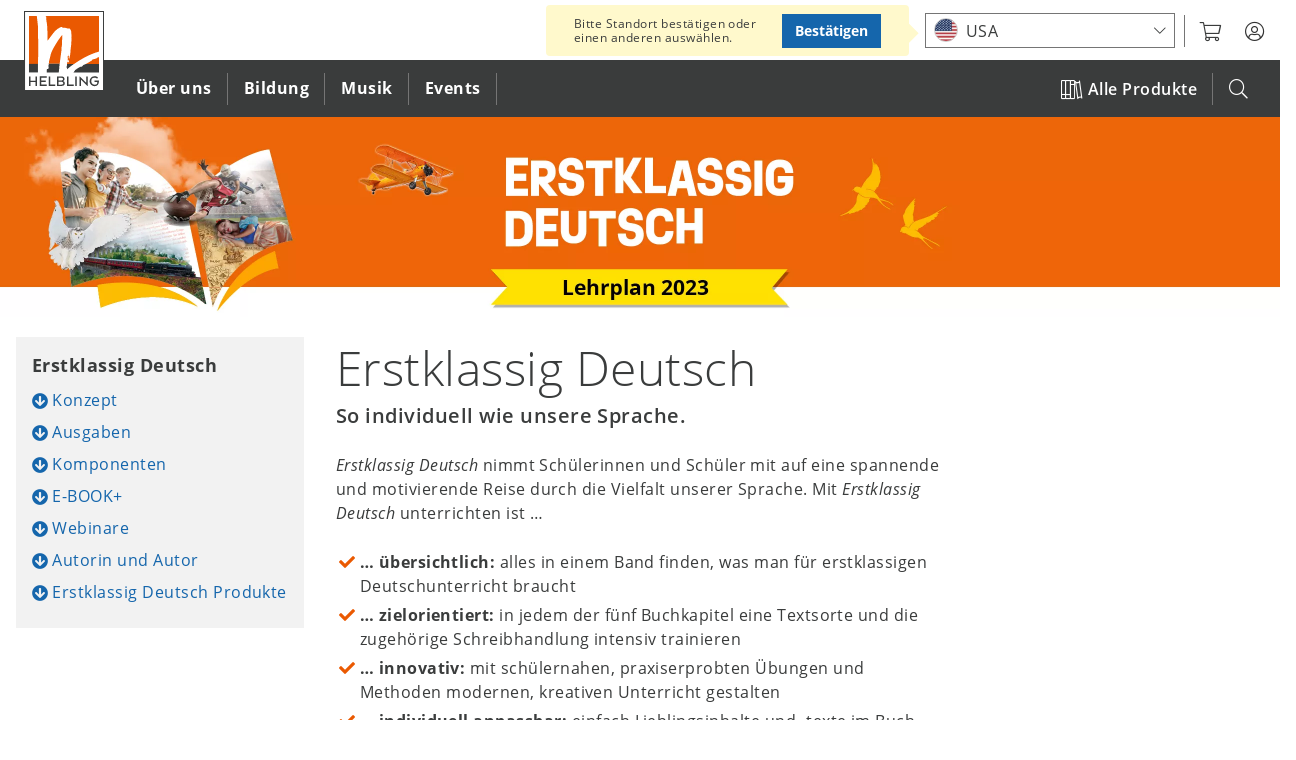

--- FILE ---
content_type: text/html; charset=UTF-8
request_url: https://www.helbling.com/at/de/erstklassig-deutsch
body_size: 21283
content:
<!DOCTYPE html>
<html lang="de" dir="ltr" prefix="og: https://ogp.me/ns#">
  <head>
    <script type="text/javascript">window.dataLayer = window.dataLayer || [];
        function gtag(){dataLayer.push(arguments);}
gtag('consent', 'default', {"analytics_storage":"denied","wait_for_update":500});

    // Store previous settings to detect changes
  var cookiesjsr_settings_previous = [];
  document.addEventListener('cookiesjsrUserConsent', function (event) {
    const services = {"gtag":"analytics_storage"};
    const cookiesjsr_settings = event.detail.services;
    for (const key in services) {
      // If the setting for this service changed or was initialized on page load, update gtag consent
      if (!(key in cookiesjsr_settings_previous) || cookiesjsr_settings[key] !== cookiesjsr_settings_previous[key]) {
        const values = {};
        values[services[key]] = cookiesjsr_settings[key] ? 'granted' : 'denied';
        gtag('consent', 'update', values);
      }
      // If the setting for this service changed, push consent_update event
      if (key in cookiesjsr_settings_previous && cookiesjsr_settings[key] !== cookiesjsr_settings_previous[key]) {
        dataLayer.push({'event': 'consent_update', 'consent': key});
      }
    }
    cookiesjsr_settings_previous = cookiesjsr_settings;
  });</script>
<meta charset="utf-8" />
<meta name="description" content="stellt die Vielfalt und Individualität der Lehrenden und Lernenden in den Vordergrund, was sich in der methodischen und inhaltlichen Vielfalt des Deutsch-Lehrwerks widerspiegelt." />
<link rel="canonical" href="https://www.helbling.com/at/de/erstklassig-deutsch" />
<link rel="mask-icon" href="https://www.helbling.com/themes/custom/helbling_theme/assets/favicon/safari-pinned-tab.svg" />
<link rel="apple-touch-icon" sizes="144x144" href="https://www.helbling.com/themes/custom/helbling_theme/assets/favicon/apple-touch-icon.png" />
<meta property="og:site_name" content="HELBLING Publishing" />
<meta property="og:type" content="website" />
<meta property="og:url" content="https://www.helbling.com/at/de/erstklassig-deutsch" />
<meta property="og:title" content="Erstklassig Deutsch" />
<meta property="og:description" content="stellt die Vielfalt und Individualität der Lehrenden und Lernenden in den Vordergrund, was sich in der methodischen und inhaltlichen Vielfalt des Deutsch-Lehrwerks widerspiegelt." />
<meta property="og:image" content="https://www.helbling.com/sites/default/files/styles/horizontal_medium/public/media/images/erstklassig-deutsch_serie_TI_1000x448.png.webp?itok=VlnqBc_b" />
<meta name="theme-color" content="#ffffff" />
<link rel="manifest" href="https://www.helbling.com/themes/custom/helbling_theme/assets/favicon/site.webmanifest" crossorigin="use-credentials" />
<meta name="apple-mobile-web-app-title" content="HELBLING" />
<meta name="application-name" content="HELBLING" />
<meta name="msapplication-tilecolor" content="#ffffff" />
<meta name="MobileOptimized" content="width" />
<meta name="HandheldFriendly" content="true" />
<meta name="viewport" content="width=device-width, initial-scale=1.0" />
<link rel="preconnect" href="https://shop.helbling.com" />
<script type="application/ld+json">{
    "@context": "https://schema.org",
    "@graph": [
        {
            "@type": "Organization",
            "@id": "https://www.helbling.com/at/de",
            "name": "Helbling Verlagsgesellschaft mbH",
            "url": "https://www.helbling.com/at/de",
            "telephone": "+43 512 262333-0",
            "contactPoint": {
                "@type": "ContactPoint",
                "telephone": "+43 512 262333-0",
                "email": "office@helbling.co.at",
                "faxnumber": "+43 512 262333-111",
                "availableLanguage": [
                    "German",
                    "English"
                ],
                "contactType": "customer service"
            },
            "address": {
                "@type": "PostalAddress",
                "streetAddress": "Kaplanstraße 9",
                "addressLocality": "Rum bei Innsbruck",
                "addressRegion": "Innsbruck",
                "postalCode": "6063",
                "addressCountry": "AT"
            }
        },
        {
            "@type": "WebSite",
            "@id": "helbling",
            "name": "HELBLING Publishing",
            "url": "https://www.helbling.com/at/de",
            "potentialAction": {
                "@type": "SearchAction",
                "target": {
                    "@type": "EntryPoint",
                    "urlTemplate": "https://www.helbling.com/at/de/search?term={search_term_string}"
                },
                "query-input": "required name=search_term_string"
            }
        }
    ]
}</script>
<meta http-equiv="x-ua-compatible" content="ie=edge" />
<link rel="icon" href="/themes/custom/helbling_theme/assets/favicon/favicon.ico" type="image/vnd.microsoft.icon" />
<link rel="alternate" hreflang="de-at" href="https://www.helbling.com/at/de/erstklassig-deutsch" />

    <title>Erstklassig Deutsch | HELBLING Publishing</title>
    <link rel="stylesheet" media="all" href="/sites/default/files/css/css_lLR3Wck_JB-m_Z4GpbVwdyxsGYQ0E1CXV4_71MlNYbs.css?delta=0&amp;language=de&amp;theme=helbling_theme&amp;include=eJx1jFEOwiAQBS-EcCSywGtBly5htybe3kZrjB9-vWQm87LIrUFDfu9Vp1d7MNSdJN5bgXx87CiNXAUnbtsaraIjrCyJ-HKGP_LYYJTUvcKwNDZMn2lYk-2Egp5Q_CKzkx3aDZq0ThpVQ5n7IPZf4vdt7Me_VhSnoJlrpNEi7SZZ-mAYwh_u9KGGHhIpnsdVYg4" />
<link rel="stylesheet" media="all" href="/sites/default/files/css/css_4FYp-cnpQm_pHyweQYvQdnpzH2kBP4TiOjwJi2kA_nM.css?delta=1&amp;language=de&amp;theme=helbling_theme&amp;include=eJx1jFEOwiAQBS-EcCSywGtBly5htybe3kZrjB9-vWQm87LIrUFDfu9Vp1d7MNSdJN5bgXx87CiNXAUnbtsaraIjrCyJ-HKGP_LYYJTUvcKwNDZMn2lYk-2Egp5Q_CKzkx3aDZq0ThpVQ5n7IPZf4vdt7Me_VhSnoJlrpNEi7SZZ-mAYwh_u9KGGHhIpnsdVYg4" />
<link rel="stylesheet" media="print" href="/sites/default/files/css/css_Wi674LmMLqXK_9sJsRS7osu4Jq4UAltepdnjFdYUaG4.css?delta=2&amp;language=de&amp;theme=helbling_theme&amp;include=eJx1jFEOwiAQBS-EcCSywGtBly5htybe3kZrjB9-vWQm87LIrUFDfu9Vp1d7MNSdJN5bgXx87CiNXAUnbtsaraIjrCyJ-HKGP_LYYJTUvcKwNDZMn2lYk-2Egp5Q_CKzkx3aDZq0ThpVQ5n7IPZf4vdt7Me_VhSnoJlrpNEi7SZZ-mAYwh_u9KGGHhIpnsdVYg4" />

    <script type="application/json" data-drupal-selector="drupal-settings-json">{"path":{"baseUrl":"\/","pathPrefix":"at\/de\/","currentPath":"node\/26822","currentPathIsAdmin":false,"isFront":false,"currentLanguage":"at-de","marketLanguage":"at-de"},"pluralDelimiter":"\u0003","suppressDeprecationErrors":true,"ajaxPageState":{"libraries":"[base64]","theme":"helbling_theme","theme_token":null},"ajaxTrustedUrl":{"\/at\/de\/search":true},"gtm":{"tagId":null,"settings":{"data_layer":"dataLayer","include_environment":false},"tagIds":["GTM-K64MV3P"]},"gtag":{"tagId":"","consentMode":true,"otherIds":[],"events":[],"additionalConfigInfo":[]},"cookies_gtag_consent":{"services":{"gtag":"analytics_storage"}},"announcements":[],"search_api_autocomplete":{"site_search":{"auto_submit":true,"min_length":3}},"cookies":{"cookiesjsr":{"config":{"cookie":{"name":"cookiesjsr","expires":31536000000,"domain":"","sameSite":"Lax","secure":false},"library":{"libBasePath":"\/libraries\/cookiesjsr\/dist","libPath":"\/libraries\/cookiesjsr\/dist\/cookiesjsr.min.js","scrollLimit":5},"callback":{"method":"post","url":"\/at\/de\/cookies\/consent\/callback.json","headers":[]},"interface":{"openSettingsHash":"#editCookieSettings","showDenyAll":true,"denyAllOnLayerClose":false,"settingsAsLink":false,"availableLangs":["en","de","it","int-en","it-it","es-en","de-de","ch-de","at-de","meta"],"defaultLang":"en","groupConsent":true,"cookieDocs":false}},"services":{"functional":{"id":"functional","services":[{"key":"functional","type":"functional","name":"Required functional","info":{"value":"Fallback","format":"full_html"},"uri":"","needConsent":false}],"weight":1},"performance":{"id":"performance","services":[{"key":"video","type":"performance","name":"Video provided by YouTube, Vimeo","info":null,"uri":"","needConsent":true}],"weight":30},"marketing":{"id":"marketing","services":[{"key":"gtag","type":"marketing","name":"Google Tag Manager","info":{"value":"","format":"basic_html"},"uri":"","needConsent":true}],"weight":40}},"translation":{"_core":{"default_config_hash":"X8VxTkyAAEb9q-EhYz30-BkJ9Ftv5-u1H7BXLXHQe1o"},"langcode":"en","bannerText":"Diese Website verwendet Cookies, um wichtige Funktionalit\u00e4ten zu erm\u00f6glichen und Inhalte bereitzustellen. Cookies helfen uns diese Website zu verbessern. Sie k\u00f6nnen \u201eAlle akzeptieren\u201d, \u0022Nur funktionale\u0022 w\u00e4hlen oder die \u201eCookie-Einstellungen\u201d nutzen. Weitere Informationen finden Sie in unserer","privacyPolicy":"Datenschutzerkl\u00e4rung","privacyUri":"\/at\/de\/page\/datenschutzerklarung","imprint":"Impressum","imprintUri":"","cookieDocs":"Cookie documentation","cookieDocsUri":"\/","officialWebsite":"Official website","denyAll":"Nur funktionale","alwaysActive":"(immer aktiv)","settings":"Cookie-Einstellungen","acceptAll":"Alle akzeptieren","requiredCookies":"Funktionale Cookies","cookieSettings":"Cookie-Einstellungen","close":"Schlie\u00dfen","readMore":"Read more","allowed":"allowed","denied":"denied","settingsAllServices":"Settings for all services","saveSettings":"Speichern","default_langcode":"en","disclaimerText":"All cookie information is subject to change by the service providers. We update this information regularly.","disclaimerTextPosition":"above","processorDetailsLabel":"Processor Company Details","processorLabel":"Company","processorWebsiteUrlLabel":"Company Website","processorPrivacyPolicyUrlLabel":"Company Privacy Policy","processorCookiePolicyUrlLabel":"Company Cookie Policy","processorContactLabel":"Data Protection Contact Details","placeholderAcceptAllText":"Accept All Cookies","negotiation":{"language_url":{"enabled":{"market-language-url":-20}}},"functional":{"title":"Funktionale Cookies","details":"werden f\u00fcr den Betrieb der Seite ben\u00f6tigt."},"performance":{"title":"Performance Cookies","details":"erm\u00f6glichen uns die Pr\u00e4sentation unserer Audio- und Video-Inhalte \u00fcber externe Dienstleiter."},"marketing":{"title":"Marketing Cookies","details":"helfen uns bei der Analyse und Verbesserung des Nutzererlebnisses auf unserer Seite."}}},"cookiesTexts":{"_core":{"default_config_hash":"X8VxTkyAAEb9q-EhYz30-BkJ9Ftv5-u1H7BXLXHQe1o"},"langcode":"en","bannerText":"Diese Website verwendet Cookies, um wichtige Funktionalit\u00e4ten zu erm\u00f6glichen und Inhalte bereitzustellen. Cookies helfen uns diese Website zu verbessern. Sie k\u00f6nnen \u201eAlle akzeptieren\u201d, \u0022Nur funktionale\u0022 w\u00e4hlen oder die \u201eCookie-Einstellungen\u201d nutzen. Weitere Informationen finden Sie in unserer","privacyPolicy":"Datenschutzerkl\u00e4rung","privacyUri":"\/node\/16963","imprint":"Impressum","imprintUri":"","cookieDocs":"Cookie documentation","cookieDocsUri":"\/","officialWebsite":"Official website","denyAll":"Nur funktionale","alwaysActive":"(always active)","settings":"Cookie-Einstellungen","acceptAll":"Alle akzeptieren","requiredCookies":"Funktionale Cookies","cookieSettings":"Cookie-Einstellungen","close":"Schlie\u00dfen","readMore":"Read more","allowed":"allowed","denied":"denied","settingsAllServices":"Settings for all services","saveSettings":"Speichern","default_langcode":"en","disclaimerText":"All cookie information is subject to change by the service providers. We update this information regularly.","disclaimerTextPosition":"above","processorDetailsLabel":"Processor Company Details","processorLabel":"Company","processorWebsiteUrlLabel":"Company Website","processorPrivacyPolicyUrlLabel":"Company Privacy Policy","processorCookiePolicyUrlLabel":"Company Cookie Policy","processorContactLabel":"Data Protection Contact Details","placeholderAcceptAllText":"Accept All Cookies","negotiation":{"language_url":{"enabled":{"market-language-url":-20}}}},"services":{"functional":{"uuid":"e536e08c-7e89-4d4d-93d3-f154ac6d3d1c","langcode":"en","status":true,"dependencies":[],"id":"functional","label":"Required functional","group":"functional","info":{"value":"Fallback","format":"full_html"},"consentRequired":false,"purpose":"","processor":"","processorContact":"","processorUrl":"","processorPrivacyPolicyUrl":"","processorCookiePolicyUrl":"","placeholderMainText":"This content is blocked because required functional cookies have not been accepted.","placeholderAcceptText":"Only accept required functional cookies"},"gtag":{"uuid":"d0e2eade-0c92-4b88-a6b1-062f5414c233","langcode":"en","status":true,"dependencies":{"module":["cookies_gtag_consent"],"enforced":{"module":["cookies_gtag"]}},"third_party_settings":{"cookies_gtag_consent":{"key":"analytics_storage"}},"_core":{"default_config_hash":"500XshI88hbc-4kElU2ulgAYDxLUMZUn9__MhefzLz0"},"id":"gtag","label":"Google Tag Manager","group":"marketing","info":{"value":"","format":"basic_html"},"consentRequired":true,"purpose":"","processor":"","processorContact":"","processorUrl":"","processorPrivacyPolicyUrl":"","processorCookiePolicyUrl":"","placeholderMainText":"This content is blocked because google tag manager cookies have not been accepted.","placeholderAcceptText":"Only accept google tag manager cookies"},"video":{"uuid":"bad0362d-d20d-4b3f-9aa3-e64431a7af0a","langcode":"en","status":true,"dependencies":{"enforced":{"module":["cookies_video"]}},"_core":{"default_config_hash":"sSU9xaVzp6lMB3DXSy0j-GJMPQx67_xI3_AQuJRaLa0"},"id":"video","label":"Video provided by YouTube, Vimeo","group":"performance","info":null,"consentRequired":true,"purpose":"","processor":"","processorContact":"","processorUrl":"","processorPrivacyPolicyUrl":"","processorCookiePolicyUrl":"","placeholderMainText":"This content is blocked because video provided by youtube, vimeo cookies have not been accepted.","placeholderAcceptText":"Only accept video provided by youtube, vimeo cookies"}},"groups":{"functional":{"uuid":"1047592d-047b-4d4d-8d34-e575099fb8d0","langcode":"en","status":true,"dependencies":[],"id":"functional","label":"Functional Cookies","weight":1,"title":"Funktionale Cookies","details":"werden f\u00fcr den Betrieb der Seite ben\u00f6tigt."},"google":{"uuid":"8ea8e55f-67c1-4650-b31d-672909940c27","langcode":"en","status":true,"dependencies":[],"id":"google","label":"Google","weight":2,"title":"Google","details":""},"marketing":{"uuid":"dc00cebc-d2d6-4b72-ae10-e091458c890d","langcode":"en","status":true,"dependencies":[],"id":"marketing","label":"Marketing","weight":40,"title":"Marketing Cookies","details":"helfen uns bei der Analyse und Verbesserung des Nutzererlebnisses auf unserer Seite."},"performance":{"uuid":"b608b15a-6b56-4c3d-b861-b83cdc6024e5","langcode":"en","status":true,"dependencies":[],"_core":{"default_config_hash":"Jv3uIJviBj7D282Qu1ZpEQwuOEb3lCcDvx-XVHeOJpw"},"id":"performance","label":"Leistung","weight":30,"title":"Performance Cookies","details":"erm\u00f6glichen uns die Pr\u00e4sentation unserer Audio- und Video-Inhalte \u00fcber externe Dienstleiter."},"social":{"uuid":"ff5037fe-a49c-48a0-ac11-ddc43e4814a8","langcode":"en","status":true,"dependencies":[],"_core":{"default_config_hash":"vog2tbqqQHjVkue0anA0RwlzvOTPNTvP7_JjJxRMVAQ"},"id":"social","label":"Social Plugins","weight":20,"title":"Social Plugins","details":"Comments managers facilitate the filing of comments and fight against spam."},"tracking":{"uuid":"a65d89fe-112d-4263-b3dc-b357d919bef2","langcode":"en","status":true,"dependencies":[],"_core":{"default_config_hash":"_gYDe3qoEc6L5uYR6zhu5V-3ARLlyis9gl1diq7Tnf4"},"id":"tracking","label":"Tracking","weight":10,"title":"Tracking cookies","details":"Marketing cookies come from external advertising companies (\u0022third-party cookies\u0022) and are used to collect information about the websites visited by the user. The purpose of this is to create and display target group-oriented content and advertising for the user."},"video":{"uuid":"bb3ee325-ab0a-4793-b569-7a825f3e4e44","langcode":"en","status":true,"dependencies":[],"_core":{"default_config_hash":"w1WnCmP2Xfgx24xbx5u9T27XLF_ZFw5R0MlO-eDDPpQ"},"id":"video","label":"Videos","weight":3,"title":"Video","details":"Video sharing services help to add rich media on the site and increase its visibility."}}},"helbling_product_browser":{"endpoint":"https:\/\/www.helbling.com\/at\/de\/data\/products\/series\/26822?_format=json","meta":{"items_per_page":["12","24","48"],"catalogue_page":"https:\/\/www.helbling.com\/at\/de\/all-titles","is_catalogue":false,"title":"Erstklassig Deutsch Produkte","show_facets":true,"view_mode":"grid","enable_is_new":true,"preselected_filters":"series:Erstklassig Deutsch"}},"helbling_shop":{"endpoint":"https:\/\/shop.helbling.com","shipping_info_url":"\/at\/de\/page\/versandkosten","customer_service_url":"\/at\/de\/page\/kontakt-aufnehmen","cover_url":"cover\/$sku$\/$image_style$","sku_url":"sku\/$sku$","stores":{"AT":{"uuid":"44a6a444-d1e2-4d44-82e3-89cd8deba158","slug":"AT"},"DE":{"uuid":"97eaeaed-e6de-478e-8d9e-1546c050b8fc","slug":"DE"},"CH":{"uuid":"47846414-4f84-4ef0-89a1-4134ae84c8b6","slug":"CH"}}},"user":{"uid":0,"permissionsHash":"de13b1108cd55f30af72b49210631017f0d039a98413592e9a815d17d899a747"}}</script>
<script src="/sites/default/files/js/js_cwBz3QXyCe-MCxHd7xjHlB8M1Lms_2EBtIThyXxkbGM.js?scope=header&amp;delta=0&amp;language=de&amp;theme=helbling_theme&amp;include=[base64]"></script>
<script src="/modules/contrib/cookies/js/cookiesjsr.conf.js?v=10.5.3" defer></script>
<script src="/libraries/cookiesjsr/dist/cookiesjsr-preloader.min.js?v=10.5.3" defer></script>
<script src="/modules/contrib/google_tag/js/gtm.js?t6c2er" type="text/plain" id="cookies_gtag_gtm" data-cookieconsent="gtag"></script>
<script src="/sites/default/files/js/js_67fHUHpfPEf-537IGTNucwtY8YHXrOrIKKoonzih6UE.js?scope=header&amp;delta=4&amp;language=de&amp;theme=helbling_theme&amp;include=[base64]"></script>
<script src="/modules/contrib/google_tag/js/gtag.js?t6c2er" type="text/plain" id="cookies_gtag_gtag" data-cookieconsent="gtag"></script>

  </head>
  <body class="path-node page-node-type-product-series">
        <a href="#main-content" class="visually-hidden focusable">
      Direkt zum Inhalt
    </a>
    <noscript><iframe src="https://www.googletagmanager.com/ns.html?id=GTM-K64MV3P"
                  height="0" width="0" style="display:none;visibility:hidden"></iframe></noscript>

      <div class="dialog-off-canvas-main-canvas" data-off-canvas-main-canvas>
    <div class="o-page">

    <header role="banner" class="o-header">
        
	<div class="o-overlay o-overlay--search js-mobile-search-overly">
		<div class="c-overlay">
			<div class="c-overlay__box">
				<form class="views-exposed-form" data-drupal-selector="views-exposed-form-site-search-page-1" action="/at/de/search" method="get" id="views-exposed-form-site-search-page-1" accept-charset="UTF-8">
  <div class="js-form-item form-item js-form-type-search-api-autocomplete form-item-search-api-autocomplete form-item-term js-form-item-term">
      <label for="edit-term">Search</label>
        <input placeholder="Suchbegriff, Fach, Lehrwerk, Titel, ISBN etc." data-drupal-selector="edit-term" data-search-api-autocomplete-search="site_search" class="form-autocomplete form-text" data-autocomplete-path="/at/de/search_api_autocomplete/site_search?display=page_1&amp;&amp;filter=term" type="text" id="edit-term" name="term" value="" size="30" maxlength="128" />

        </div>
<span class="js-search-box-reset" tabindex="0">RESET</span><div data-drupal-selector="edit-actions" class="form-actions js-form-wrapper form-wrapper" id="edit-actions"><input data-drupal-selector="edit-submit-site-search" type="submit" id="edit-submit-site-search" value="" class="button js-form-submit form-submit" />
</div>


</form>

			</div>
		</div>
	</div>
	<div class="js-header c-header">
		<div class="c-header__top">
			<div  class="c-meta__status c-meta__status--published">
									<span class="u-icon--eye"></span>
											Veröffentlicht
												</div>
			<div class="o-wrapper">
				<div class="c-logo c-logo--header">
					<a href="/at/de" title="Helbling home" rel="home" aria-label="Click to open frontpage.">
						<img src="/themes/custom/helbling_theme/assets/logo-helbling.svg" alt="Startseite"> </a>
				</div>

				<button class="js-mobile-menu c-meta--mobile-menu c-btn c-btn--mobile u-float--right">
					<div class="u-list--float u-icon--burger-menu">
						<span></span><!-- mobile menu spans -->
						<span></span> <span></span>
					</div>
				</button>
				<nav class="c-header__meta c-meta u-float--right">
					<ul class="u-list--float u-list--nobullets">
            <li class="c-meta__item c-meta__market">
	            <div class="js-market-switch-placeholder"></div>
            </li>
                        <li class="c-meta__item c-meta__myhelbling">
              <button aria-label="myHelbling" class="js-myhelbling c-btn--clear c-dropdown__toggle">
                <span class="u-icon u-icon--user-circle"></span>
              </button>
              <div class="c-meta__login c-dropdown c-dropdown--meta c-dropdown__trigger"></div>
            </li>
						<li class="c-meta__item c-meta__search-trigger">
              <button class="js-mobile-search c-btn">
                <span class="u-icon--search"></span>
              </button>
						</li>
						<!--
						<li class="c-meta__cart"></li>
						<li class="c-meta__ezone">
							<a rel="noreferrer" target="_blank" href="https://www.helbling-ezone.com/" aria-label="Link to e-zone.">
								<span class="u-icon--e-zone"></span>
							</a>
						</li>
						-->
					</ul>
				</nav>
			</div>
		</div>
		
<nav  class="c-header__bottom js-main-nav">
    <div class="o-wrapper">
                            
                         
    
                      <ul  class="js-main-nav-level-0 c-nav c-nav--primary c-nav__list u-list--nobullets">
            <li class="js-mobile-courses c-nav__item c-nav__item--courses"><span><a href="https://www.helbling.com/at/de/all-titles"><span class="u-icon--books"></span>Alle Produkte</a></span></li>
                    
                                                                                  <li class="first-level c-nav__item" tabindex="0" aria-label="Click to open Über uns">
                                                <span>Über uns</span>
                                                                                     
    
                                  <ul  class="js-main-nav-level-1 c-nav--secondary c-nav__list u-list--nobullets">
                      <li class="js-mobile-back c-nav__item c-nav__item--back"><button class="c-btn"><span class="u-icon--chevron-left u-float--left"></span>Zurück</button></li>
            <li class="js-mobile-title c-nav__item c-nav__item--title">Über uns</li>
        
                                                                                  <li class="c-nav__item c-nav__item--overview is-last">
                  <a class="c-nav__img" href="/at/de/page/unsere-geschichte" aria-label="Über uns"><img loading="lazy" src="https://www.helbling.com/sites/default/files/styles/square/public/media/images/search-pic_about.png.webp?itok=jJD0NmD8" alt="Über uns"></a>

  <div class="c-nav__content">
    <h3>Über uns</h3>
    <div class="ckeditor">Über 75 Jahre Erfahrung als einer der führenden Bildungs- und Musikverlage im deutschen Sprachraum</div>  <a href="/at/de/page/unsere-geschichte">Übersicht</a>  </div>

            </li>
                                                                                            <li class="sec-level c-nav__item">
                                                                    <button class="c-btn">Was wir tun</button>
                                                                                                       
    
                                  <ul  class="js-main-nav-level-2 c-nav--tertiary c-nav__list u-list--nobullets">
                      <li class="js-mobile-back c-nav__item c-nav__item--back"><button class="c-btn"><span class="u-icon--chevron-left u-float--left"></span>Zurück</button></li>
            <li class="js-mobile-title c-nav__item c-nav__item--title">Was wir tun</li>
        
                                                                                  <li class="third-level c-nav__item">
                              <a href="/at/de/page/unsere-geschichte" aria-label="Click to go to Unsere Geschichte" class="c-nav__link" data-drupal-link-system-path="node/16062">Unsere Geschichte</a>
                                        </li>
                                                                                            <li class="third-level c-nav__item">
                              <a href="/at/de/page/willkommen-bei-helbling-bildung" aria-label="Click to go to HELBLING Bildung" class="c-nav__link" data-drupal-link-system-path="node/4231">HELBLING Bildung</a>
                                        </li>
                                                                                            <li class="third-level c-nav__item">
                              <a href="/at/de/page/willkommen-bei-helbling-musik" aria-label="Click to go to HELBLING Musik" class="c-nav__link" data-drupal-link-system-path="node/15900">HELBLING Musik</a>
                                        </li>
                        </ul>
      
                          </li>
                                                                                            <li class="sec-level c-nav__item">
                                                                    <button class="c-btn">Unsere Plattformen</button>
                                                                                                       
    
                                  <ul  class="js-main-nav-level-2 c-nav--tertiary c-nav__list u-list--nobullets">
                      <li class="js-mobile-back c-nav__item c-nav__item--back"><button class="c-btn"><span class="u-icon--chevron-left u-float--left"></span>Zurück</button></li>
            <li class="js-mobile-title c-nav__item c-nav__item--title">Unsere Plattformen</li>
        
                                                                                  <li class="third-level c-nav__item">
                              <a href="https://ezonekids.helbling.com" target="_blank" class="c-nav__link" aria-label="Click to go to e-zone kids">e-zone kids</a>
                                        </li>
                                                                                            <li class="third-level c-nav__item">
                              <a href="https://ezone.helbling.com" target="_blank" class="c-nav__link" aria-label="Click to go to e-zone">e-zone</a>
                                        </li>
                                                                                            <li class="third-level c-nav__item">
                              <a href="/at/de/page/helbling-media-app" aria-label="Click to go to Media App" class="c-nav__link" data-drupal-link-system-path="node/17111">Media App</a>
                                        </li>
                        </ul>
      
                          </li>
                                                                                            <li class="sec-level c-nav__item">
                                                                    <button class="c-btn">Social media</button>
                                                                                                       
    
                                  <ul  class="js-main-nav-level-2 c-nav--tertiary c-nav__list u-list--nobullets">
                      <li class="js-mobile-back c-nav__item c-nav__item--back"><button class="c-btn"><span class="u-icon--chevron-left u-float--left"></span>Zurück</button></li>
            <li class="js-mobile-title c-nav__item c-nav__item--title">Social media</li>
        
                                                                                  <li class="third-level c-nav__item">
                              <a href="/at/de/page/social-media" class="c-nav__link" aria-label="Click to go to Übersicht" data-drupal-link-system-path="node/32660">Übersicht</a>
                                        </li>
                        </ul>
      
                          </li>
                                                                                            <li class="sec-level c-nav__item">
                                                                    <button class="c-btn">Service</button>
                                                                                                       
    
                                  <ul  class="js-main-nav-level-2 c-nav--tertiary c-nav__list u-list--nobullets">
                      <li class="js-mobile-back c-nav__item c-nav__item--back"><button class="c-btn"><span class="u-icon--chevron-left u-float--left"></span>Zurück</button></li>
            <li class="js-mobile-title c-nav__item c-nav__item--title">Service</li>
        
                                                                                  <li class="third-level c-nav__item">
                              <a href="https://newsletter.helbling.com/f/141179-316275/" target="_blank" class="c-nav__link" aria-label="Click to go to Newsletter">Newsletter</a>
                                        </li>
                                                                                            <li class="third-level c-nav__item">
                              <a href="https://events.helbling.com/at" target="_blank" class="c-nav__link" aria-label="Click to go to Veranstaltungen">Veranstaltungen</a>
                                        </li>
                                                                                            <li class="third-level c-nav__item">
                              <a href="/at/de/page/kontakt-aufnehmen" aria-label="Click to go to Kontakt" class="c-nav__link" data-drupal-link-system-path="node/16123">Kontakt</a>
                                        </li>
                                                                                            <li class="third-level c-nav__item">
                              <a href="/at/de/page/unsere-schulberaterinnen" aria-label="Click to go to Unsere Schulberater:innen" class="c-nav__link" data-drupal-link-system-path="node/28958">Unsere Schulberater:innen</a>
                                        </li>
                                                                                            <li class="third-level c-nav__item">
                              <a href="/at/de/page/unterrichtsmittel-eigener-wahl-uew" aria-label="Click to go to Unterrichtsmittel eigener Wahl" class="c-nav__link" data-drupal-link-system-path="node/34083">Unterrichtsmittel eigener Wahl</a>
                                        </li>
                                                                                            <li class="third-level c-nav__item">
                              <a href="/at/de/page/formulare" aria-label="Click to go to Formulare" class="c-nav__link" data-drupal-link-system-path="node/25186">Formulare</a>
                                        </li>
                                                                                            <li class="third-level c-nav__item">
                              <a href="/at/de/page/offene-stellen" aria-label="Click to go to Offene Stellen" class="c-nav__link" data-drupal-link-system-path="node/27462">Offene Stellen</a>
                                        </li>
                        </ul>
      
                          </li>
                        </ul>
      
                          </li>
                                                                                            <li class="first-level c-nav__item" tabindex="0" aria-label="Click to open Bildung">
                                                <span>Bildung</span>
                                                                                     
    
                                  <ul  class="js-main-nav-level-1 c-nav--secondary c-nav__list u-list--nobullets">
                      <li class="js-mobile-back c-nav__item c-nav__item--back"><button class="c-btn"><span class="u-icon--chevron-left u-float--left"></span>Zurück</button></li>
            <li class="js-mobile-title c-nav__item c-nav__item--title">Bildung</li>
        
                                                                                  <li class="c-nav__item c-nav__item--overview is-last">
                  <a class="c-nav__img" href="/at/de/helbling-bildung" aria-label="Bildung"><img loading="lazy" src="https://www.helbling.com/sites/default/files/styles/square/public/media/images/search-pic_elt.png.webp?itok=qhSQc5YA" alt="Bildung"></a>

  <div class="c-nav__content">
    <h3>Bildung</h3>
    <div class="ckeditor">Innovative Schulbücher und Unterrichtsmedien sowie flexible Lern-Management-Systeme</div>  <a href="/at/de/helbling-bildung">Übersicht</a>  </div>

            </li>
                                                                                            <li class="sec-level c-nav__item">
                                                                    <button class="c-btn">Fach</button>
                                                                                                       
    
                                  <ul  class="js-main-nav-level-2 c-nav--tertiary c-nav__list u-list--nobullets">
                      <li class="js-mobile-back c-nav__item c-nav__item--back"><button class="c-btn"><span class="u-icon--chevron-left u-float--left"></span>Zurück</button></li>
            <li class="js-mobile-title c-nav__item c-nav__item--title">Fach</li>
        
                                                                                  <li class="third-level c-nav__item">
                              <a href="/at/de/bildung-deutsch" aria-label="Click to go to Deutsch" class="c-nav__link" data-drupal-link-system-path="node/25638">Deutsch</a>
                                        </li>
                                                                                            <li class="third-level c-nav__item">
                              <a href="/at/de/bildung-englisch" aria-label="Click to go to Englisch" class="c-nav__link" data-drupal-link-system-path="node/25639">Englisch</a>
                                        </li>
                                                                                            <li class="third-level c-nav__item">
                              <a href="/at/de/bildung-mathematik" aria-label="Click to go to Mathematik" class="c-nav__link" data-drupal-link-system-path="node/25642">Mathematik</a>
                                        </li>
                                                                                            <li class="third-level c-nav__item">
                              <a href="/at/de/bildung-musikpadagogik" aria-label="Click to go to Musikpädagogik" class="c-nav__link" data-drupal-link-system-path="node/15389">Musikpädagogik</a>
                                        </li>
                                                                                            <li class="third-level c-nav__item">
                              <a href="/at/de/knobel-entdeckt-die-welt" aria-label="Click to go to Sachunterricht" class="c-nav__link" data-drupal-link-system-path="node/26814">Sachunterricht</a>
                                        </li>
                        </ul>
      
                          </li>
                                                                                            <li class="sec-level c-nav__item">
                                                                    <button class="c-btn">Bildungsbereich</button>
                                                                                                       
    
                                  <ul  class="js-main-nav-level-2 c-nav--tertiary c-nav__list u-list--nobullets">
                      <li class="js-mobile-back c-nav__item c-nav__item--back"><button class="c-btn"><span class="u-icon--chevron-left u-float--left"></span>Zurück</button></li>
            <li class="js-mobile-title c-nav__item c-nav__item--title">Bildungsbereich</li>
        
                                                                                  <li class="third-level c-nav__item">
                              <a href="/at/de/bildung-kindergarten/kita" aria-label="Click to go to Kindergarten" class="c-nav__link" data-drupal-link-system-path="node/25647">Kindergarten</a>
                                        </li>
                                                                                            <li class="third-level c-nav__item">
                              <a href="/at/de/bildung-volksschule" aria-label="Click to go to Volksschule" class="c-nav__link" data-drupal-link-system-path="node/25650">Volksschule</a>
                                        </li>
                                                                                            <li class="third-level c-nav__item">
                              <a href="/at/de/bildung-sekundarstufen" aria-label="Click to go to Sekundarstufen" class="c-nav__link" data-drupal-link-system-path="node/25652">Sekundarstufen</a>
                                        </li>
                        </ul>
      
                          </li>
                                                                                            <li class="sec-level c-nav__item">
                                                                    <button class="c-btn">Veranstaltungen</button>
                                                                                                       
    
                                  <ul  class="js-main-nav-level-2 c-nav--tertiary c-nav__list u-list--nobullets">
                      <li class="js-mobile-back c-nav__item c-nav__item--back"><button class="c-btn"><span class="u-icon--chevron-left u-float--left"></span>Zurück</button></li>
            <li class="js-mobile-title c-nav__item c-nav__item--title">Veranstaltungen</li>
        
                                                                                  <li class="third-level c-nav__item">
                              <a href="https://events.helbling.com" target="_blank" class="c-nav__link" aria-label="Click to go to Übersicht">Übersicht</a>
                                        </li>
                        </ul>
      
                          </li>
                                                                                            <li class="sec-level c-nav__item">
                                                                    <button class="c-btn">Social media</button>
                                                                                                       
    
                                  <ul  class="js-main-nav-level-2 c-nav--tertiary c-nav__list u-list--nobullets">
                      <li class="js-mobile-back c-nav__item c-nav__item--back"><button class="c-btn"><span class="u-icon--chevron-left u-float--left"></span>Zurück</button></li>
            <li class="js-mobile-title c-nav__item c-nav__item--title">Social media</li>
        
                                                                                  <li class="third-level c-nav__item">
                              <a href="/at/de/page/social-media" class="c-nav__link" aria-label="Click to go to Übersicht" data-drupal-link-system-path="node/32660">Übersicht</a>
                                        </li>
                        </ul>
      
                          </li>
                                                                                            <li class="sec-level c-nav__item">
                                                                    <button class="c-btn">Zeitschriften</button>
                                                                                                       
    
                                  <ul  class="js-main-nav-level-2 c-nav--tertiary c-nav__list u-list--nobullets">
                      <li class="js-mobile-back c-nav__item c-nav__item--back"><button class="c-btn"><span class="u-icon--chevron-left u-float--left"></span>Zurück</button></li>
            <li class="js-mobile-title c-nav__item c-nav__item--title">Zeitschriften</li>
        
                                                                                  <li class="third-level c-nav__item">
                              <a href="/at/de/teach" aria-label="Click to go to teach. (Sekundarstufen)" class="c-nav__link" data-drupal-link-system-path="node/33751">teach. (Sekundarstufen)</a>
                                        </li>
                                                                                            <li class="third-level c-nav__item">
                              <a href="/at/de/pamina" aria-label="Click to go to PaMina (Volksschule)" class="c-nav__link" data-drupal-link-system-path="node/19597">PaMina (Volksschule)</a>
                                        </li>
                                                                                            <li class="third-level c-nav__item">
                              <a href="/at/de/mip-journal" aria-label="Click to go to mip-journal (Sekundarstufen)" class="c-nav__link" data-drupal-link-system-path="node/17939">mip-journal (Sekundarstufen)</a>
                                        </li>
                        </ul>
      
                          </li>
                                                                                            <li class="sec-level c-nav__item">
                                                                    <button class="c-btn">HELBLING Digital</button>
                                                                                                       
    
                                  <ul  class="js-main-nav-level-2 c-nav--tertiary c-nav__list u-list--nobullets">
                      <li class="js-mobile-back c-nav__item c-nav__item--back"><button class="c-btn"><span class="u-icon--chevron-left u-float--left"></span>Zurück</button></li>
            <li class="js-mobile-title c-nav__item c-nav__item--title">HELBLING Digital</li>
        
                                                                                  <li class="third-level c-nav__item">
                              <a href="/at/de/digitales-klassenzimmer" aria-label="Click to go to Digitales Klassenzimmer" class="c-nav__link" data-drupal-link-system-path="node/28545">Digitales Klassenzimmer</a>
                                        </li>
                                                                                            <li class="third-level c-nav__item">
                              <a href="https://ezonekids.helbling.com" target="_blank" class="c-nav__link" aria-label="Click to go to e-zone kids">e-zone kids</a>
                                        </li>
                                                                                            <li class="third-level c-nav__item">
                              <a href="https://ezone.helbling.com" target="_blank" class="c-nav__link" aria-label="Click to go to e-zone">e-zone</a>
                                        </li>
                                                                                            <li class="third-level c-nav__item">
                              <a href="/at/de/page/helbling-media-app" aria-label="Click to go to Media App" class="c-nav__link" data-drupal-link-system-path="node/17111">Media App</a>
                                        </li>
                        </ul>
      
                          </li>
                        </ul>
      
                          </li>
                                                                                            <li class="first-level c-nav__item" tabindex="0" aria-label="Click to open Musik">
                                                <span>Musik</span>
                                                                                     
    
                                  <ul  class="js-main-nav-level-1 c-nav--secondary c-nav__list u-list--nobullets">
                      <li class="js-mobile-back c-nav__item c-nav__item--back"><button class="c-btn"><span class="u-icon--chevron-left u-float--left"></span>Zurück</button></li>
            <li class="js-mobile-title c-nav__item c-nav__item--title">Musik</li>
        
                                                                                  <li class="c-nav__item c-nav__item--overview is-last">
                  <a class="c-nav__img" href="/at/de/helbling-musik" aria-label="Musik"><img loading="lazy" src="https://www.helbling.com/sites/default/files/styles/square/public/media/images/search-pic_music-general.png.webp?itok=iJnYmYbE" alt="Musik"></a>

  <div class="c-nav__content">
    <h3>Musik</h3>
    <div class="ckeditor">Innovative und qualitativ hochwertige Materialien für Chor-, Instrumental- und Unterrichtsmusik</div>  <a href="/at/de/helbling-musik">Übersicht</a>  </div>

            </li>
                                                                                            <li class="sec-level c-nav__item">
                                                                    <button class="c-btn">Musikpädagogik</button>
                                                                                                       
    
                                  <ul  class="js-main-nav-level-2 c-nav--tertiary c-nav__list u-list--nobullets">
                      <li class="js-mobile-back c-nav__item c-nav__item--back"><button class="c-btn"><span class="u-icon--chevron-left u-float--left"></span>Zurück</button></li>
            <li class="js-mobile-title c-nav__item c-nav__item--title">Musikpädagogik</li>
        
                                                                                  <li class="third-level c-nav__item">
                              <a href="/at/de/bildung-musikpadagogik" aria-label="Click to go to Übersicht" class="c-nav__link" data-drupal-link-system-path="node/15389">Übersicht</a>
                                        </li>
                                                                                            <li class="third-level c-nav__item">
                                                <span>Bildungsbereich</span>
                                                                                     
    
                                  <ul  class="js-main-nav-level-3 c-nav--quaternary c-nav__list u-list--nobullets">
                      <li class="js-mobile-back c-nav__item c-nav__item--back"><button class="c-btn"><span class="u-icon--chevron-left u-float--left"></span>Zurück</button></li>
            <li class="js-mobile-title c-nav__item c-nav__item--title">Bildungsbereich</li>
        
                                                            <li class="c-nav__item">
                              <a href="/at/de/musikpadagogik-kindergarten/kita" aria-label="Click to go to Kindergarten" class="c-nav__link" data-drupal-link-system-path="node/25663">Kindergarten</a>
                                        </li>
                                                                      <li class="c-nav__item">
                              <a href="/at/de/musikpadagogik-volksschule" aria-label="Click to go to Volksschule" class="c-nav__link" data-drupal-link-system-path="node/25666">Volksschule</a>
                                        </li>
                                                                      <li class="c-nav__item">
                              <a href="/at/de/musikpadagogik-sekundarstufen" aria-label="Click to go to Sekundarstufen" class="c-nav__link" data-drupal-link-system-path="node/25667">Sekundarstufen</a>
                                        </li>
                        </ul>
      
                          </li>
                                                                                            <li class="third-level c-nav__item">
                                                <span>Fokus</span>
                                                                                     
    
                                  <ul  class="js-main-nav-level-3 c-nav--quaternary c-nav__list u-list--nobullets">
                      <li class="js-mobile-back c-nav__item c-nav__item--back"><button class="c-btn"><span class="u-icon--chevron-left u-float--left"></span>Zurück</button></li>
            <li class="js-mobile-title c-nav__item c-nav__item--title">Fokus</li>
        
                                                            <li class="c-nav__item">
                              <a href="/at/de/musizieren-in-der-klasse" aria-label="Click to go to Musizieren in der Klasse" class="c-nav__link" data-drupal-link-system-path="node/25857">Musizieren in der Klasse</a>
                                        </li>
                                                                      <li class="c-nav__item">
                              <a href="/at/de/singen-in-der-klasse" aria-label="Click to go to Singen in der Klasse" class="c-nav__link" data-drupal-link-system-path="node/26350">Singen in der Klasse</a>
                                        </li>
                                                                      <li class="c-nav__item">
                              <a href="/at/de/instrumental-klassen" aria-label="Click to go to Instrumentalklassen" class="c-nav__link" data-drupal-link-system-path="node/26352">Instrumentalklassen</a>
                                        </li>
                                                                      <li class="c-nav__item">
                              <a href="/at/de/rhythmus/percussion" aria-label="Click to go to Rhythmus / Percussion" class="c-nav__link" data-drupal-link-system-path="node/25860">Rhythmus / Percussion</a>
                                        </li>
                                                                      <li class="c-nav__item">
                              <a href="/at/de/musical/szenisches-gestalten" aria-label="Click to go to Musical / Szenisches Gestalten" class="c-nav__link" data-drupal-link-system-path="node/25862">Musical / Szenisches Gestalten</a>
                                        </li>
                                                                      <li class="c-nav__item">
                              <a href="/at/de/tanz/bewegung" aria-label="Click to go to Tanz / Bewegung" class="c-nav__link" data-drupal-link-system-path="node/25905">Tanz / Bewegung</a>
                                        </li>
                                                                      <li class="c-nav__item">
                              <a href="/at/de/komponierende/werkkunde" aria-label="Click to go to Komponierende / Werkkunde" class="c-nav__link" data-drupal-link-system-path="node/25906">Komponierende / Werkkunde</a>
                                        </li>
                                                                      <li class="c-nav__item">
                              <a href="/at/de/instrumente/instrumentenkunde" aria-label="Click to go to Instrumente / Instrumentenkunde" class="c-nav__link" data-drupal-link-system-path="node/25673">Instrumente / Instrumentenkunde</a>
                                        </li>
                                                                      <li class="c-nav__item">
                              <a href="/at/de/inklusion/integration" aria-label="Click to go to Inklusion / Integration" class="c-nav__link" data-drupal-link-system-path="node/25909">Inklusion / Integration</a>
                                        </li>
                        </ul>
      
                          </li>
                        </ul>
      
                          </li>
                                                                                            <li class="sec-level c-nav__item">
                                                                    <button class="c-btn">Chormusik</button>
                                                                                                       
    
                                  <ul  class="js-main-nav-level-2 c-nav--tertiary c-nav__list u-list--nobullets">
                      <li class="js-mobile-back c-nav__item c-nav__item--back"><button class="c-btn"><span class="u-icon--chevron-left u-float--left"></span>Zurück</button></li>
            <li class="js-mobile-title c-nav__item c-nav__item--title">Chormusik</li>
        
                                                                                  <li class="third-level c-nav__item">
                              <a href="/at/de/chormusik" aria-label="Click to go to Übersicht" class="c-nav__link" data-drupal-link-system-path="node/15387">Übersicht</a>
                                        </li>
                                                                                            <li class="third-level c-nav__item">
                              <a href="/at/de/chormusik-gemischte-stimmen" aria-label="Click to go to Gemischter Chor" class="c-nav__link" data-drupal-link-system-path="node/15690">Gemischter Chor</a>
                                        </li>
                                                                                            <li class="third-level c-nav__item">
                              <a href="/at/de/chormusik-frauenstimmen" aria-label="Click to go to Frauenchor" class="c-nav__link" data-drupal-link-system-path="node/15695">Frauenchor</a>
                                        </li>
                                                                                            <li class="third-level c-nav__item">
                              <a href="/at/de/chormusik-mannerstimmen" aria-label="Click to go to Männerchor" class="c-nav__link" data-drupal-link-system-path="node/15692">Männerchor</a>
                                        </li>
                                                                                            <li class="third-level c-nav__item">
                              <a href="/at/de/chormusik-junge-stimmen" aria-label="Click to go to Kinder- / Schul- / Jugendchor" class="c-nav__link" data-drupal-link-system-path="node/15698">Kinder- / Schul- / Jugendchor</a>
                                        </li>
                                                                                            <li class="third-level c-nav__item">
                              <a href="/at/de/stimmbildung/chorleitung" aria-label="Click to go to Stimmbildung / Chorleitung" class="c-nav__link" data-drupal-link-system-path="node/15701">Stimmbildung / Chorleitung</a>
                                        </li>
                                                                                            <li class="third-level c-nav__item">
                              <a href="/at/de/page/komponistinnen/komponisten" aria-label="Click to go to Komponistinnen / Komponisten" class="c-nav__link" data-drupal-link-system-path="node/15422">Komponistinnen / Komponisten</a>
                                        </li>
                        </ul>
      
                          </li>
                                                                                            <li class="sec-level c-nav__item">
                                                                    <button class="c-btn">Instrumentalmusik</button>
                                                                                                       
    
                                  <ul  class="js-main-nav-level-2 c-nav--tertiary c-nav__list u-list--nobullets">
                      <li class="js-mobile-back c-nav__item c-nav__item--back"><button class="c-btn"><span class="u-icon--chevron-left u-float--left"></span>Zurück</button></li>
            <li class="js-mobile-title c-nav__item c-nav__item--title">Instrumentalmusik</li>
        
                                                                                  <li class="third-level c-nav__item">
                              <a href="/at/de/instrumentalmusik" aria-label="Click to go to Übersicht" class="c-nav__link" data-drupal-link-system-path="node/15392">Übersicht</a>
                                        </li>
                                                                                            <li class="third-level c-nav__item">
                              <a href="/at/de/instrumentalmusik-klavier" aria-label="Click to go to Klavier" class="c-nav__link" data-drupal-link-system-path="node/16207">Klavier</a>
                                        </li>
                                                                                            <li class="third-level c-nav__item">
                              <a href="/at/de/instrumentalmusik-orgel" aria-label="Click to go to Orgel" class="c-nav__link" data-drupal-link-system-path="node/16209">Orgel</a>
                                        </li>
                                                                                            <li class="third-level c-nav__item">
                              <a href="/at/de/instrumentalmusik-gitarre" aria-label="Click to go to Gitarre / Ukulele" class="c-nav__link" data-drupal-link-system-path="node/16210">Gitarre / Ukulele</a>
                                        </li>
                                                                                            <li class="third-level c-nav__item">
                              <a href="/at/de/instrumentalmusik-streicher" aria-label="Click to go to Streicher" class="c-nav__link" data-drupal-link-system-path="node/16213">Streicher</a>
                                        </li>
                                                                                            <li class="third-level c-nav__item">
                              <a href="/at/de/instrumentalmusik-holzblaser" aria-label="Click to go to Holzbläser" class="c-nav__link" data-drupal-link-system-path="node/16219">Holzbläser</a>
                                        </li>
                                                                                            <li class="third-level c-nav__item">
                              <a href="/at/de/instrumentalmusik-blechblaser" aria-label="Click to go to Blechbläser" class="c-nav__link" data-drupal-link-system-path="node/16221">Blechbläser</a>
                                        </li>
                                                                                            <li class="third-level c-nav__item">
                              <a href="/at/de/instrumental-music-brass-band-big-band" aria-label="Click to go to Big Band" class="c-nav__link" data-drupal-link-system-path="node/16224">Big Band</a>
                                        </li>
                                                                                            <li class="third-level c-nav__item">
                              <a href="/at/de/instrumentalmusik-blasorchester" aria-label="Click to go to Blasorchester" class="c-nav__link" data-drupal-link-system-path="node/17377">Blasorchester</a>
                                        </li>
                                                                                            <li class="third-level c-nav__item">
                              <a href="/at/de/instrumental-music-percussion-drumset" aria-label="Click to go to Schlagzeug / Percussion" class="c-nav__link" data-drupal-link-system-path="node/16227">Schlagzeug / Percussion</a>
                                        </li>
                        </ul>
      
                          </li>
                                                                                            <li class="sec-level c-nav__item">
                                                                    <button class="c-btn">Social media</button>
                                                                                                       
    
                                  <ul  class="js-main-nav-level-2 c-nav--tertiary c-nav__list u-list--nobullets">
                      <li class="js-mobile-back c-nav__item c-nav__item--back"><button class="c-btn"><span class="u-icon--chevron-left u-float--left"></span>Zurück</button></li>
            <li class="js-mobile-title c-nav__item c-nav__item--title">Social media</li>
        
                                                                                  <li class="third-level c-nav__item">
                              <a href="/at/de/page/social-media" class="c-nav__link" aria-label="Click to go to Übersicht" data-drupal-link-system-path="node/32660">Übersicht</a>
                                        </li>
                        </ul>
      
                          </li>
                                                                                            <li class="sec-level c-nav__item">
                                                                    <button class="c-btn">Veranstaltungen</button>
                                                                                                       
    
                                  <ul  class="js-main-nav-level-2 c-nav--tertiary c-nav__list u-list--nobullets">
                      <li class="js-mobile-back c-nav__item c-nav__item--back"><button class="c-btn"><span class="u-icon--chevron-left u-float--left"></span>Zurück</button></li>
            <li class="js-mobile-title c-nav__item c-nav__item--title">Veranstaltungen</li>
        
                                                                                  <li class="third-level c-nav__item">
                              <a href="https://events.helbling.com" target="_blank" class="c-nav__link" aria-label="Click to go to Übersicht">Übersicht</a>
                                        </li>
                        </ul>
      
                          </li>
                                                                                            <li class="sec-level c-nav__item">
                                                                    <button class="c-btn">Zeitschriften</button>
                                                                                                       
    
                                  <ul  class="js-main-nav-level-2 c-nav--tertiary c-nav__list u-list--nobullets">
                      <li class="js-mobile-back c-nav__item c-nav__item--back"><button class="c-btn"><span class="u-icon--chevron-left u-float--left"></span>Zurück</button></li>
            <li class="js-mobile-title c-nav__item c-nav__item--title">Zeitschriften</li>
        
                                                                                  <li class="third-level c-nav__item">
                              <a href="/at/de/pamina" aria-label="Click to go to PaMina (Volksschule)" class="c-nav__link" data-drupal-link-system-path="node/19597">PaMina (Volksschule)</a>
                                        </li>
                                                                                            <li class="third-level c-nav__item">
                              <a href="/at/de/mip-journal" aria-label="Click to go to mip-journal (Sekundarstufen)" class="c-nav__link" data-drupal-link-system-path="node/17939">mip-journal (Sekundarstufen)</a>
                                        </li>
                        </ul>
      
                          </li>
                                                                                            <li class="sec-level c-nav__item">
                                                                    <button class="c-btn">HELBLING musik4kids</button>
                                                                                                       
    
                                  <ul  class="js-main-nav-level-2 c-nav--tertiary c-nav__list u-list--nobullets">
                      <li class="js-mobile-back c-nav__item c-nav__item--back"><button class="c-btn"><span class="u-icon--chevron-left u-float--left"></span>Zurück</button></li>
            <li class="js-mobile-title c-nav__item c-nav__item--title">HELBLING musik4kids</li>
        
                                                                                  <li class="third-level c-nav__item">
                              <a href="/at/de/helbling-musik4kids" aria-label="Click to go to Kindermusik zum Hören" class="c-nav__link" data-drupal-link-system-path="node/24814">Kindermusik zum Hören</a>
                                        </li>
                        </ul>
      
                          </li>
                                                                                            <li class="sec-level c-nav__item">
                                                                    <button class="c-btn">HELBLING Digital</button>
                                                                                                       
    
                                  <ul  class="js-main-nav-level-2 c-nav--tertiary c-nav__list u-list--nobullets">
                      <li class="js-mobile-back c-nav__item c-nav__item--back"><button class="c-btn"><span class="u-icon--chevron-left u-float--left"></span>Zurück</button></li>
            <li class="js-mobile-title c-nav__item c-nav__item--title">HELBLING Digital</li>
        
                                                                                  <li class="third-level c-nav__item">
                              <a href="/at/de/digitales-klassenzimmer" aria-label="Click to go to Digitales Klassenzimmer" class="c-nav__link" data-drupal-link-system-path="node/28545">Digitales Klassenzimmer</a>
                                        </li>
                                                                                            <li class="third-level c-nav__item">
                              <a href="https://ezonekids.helbling.com" target="_blank" class="c-nav__link" aria-label="Click to go to e-zone kids">e-zone kids</a>
                                        </li>
                                                                                            <li class="third-level c-nav__item">
                              <a href="https://ezone.helbling.com" target="_blank" class="c-nav__link" aria-label="Click to go to e-zone">e-zone</a>
                                        </li>
                                                                                            <li class="third-level c-nav__item">
                              <a href="/at/de/page/helbling-media-app" aria-label="Click to go to Media App" class="c-nav__link" data-drupal-link-system-path="node/17111">Media App</a>
                                        </li>
                        </ul>
      
                          </li>
                        </ul>
      
                          </li>
                                                                                            <li class="first-level c-nav__item" tabindex="0" aria-label="Click to open Events">
                                                <span>Events</span>
                                                                                     
    
                                  <ul  class="js-main-nav-level-1 c-nav--secondary c-nav__list u-list--nobullets">
                      <li class="js-mobile-back c-nav__item c-nav__item--back"><button class="c-btn"><span class="u-icon--chevron-left u-float--left"></span>Zurück</button></li>
            <li class="js-mobile-title c-nav__item c-nav__item--title">Events</li>
        
                                                                                  <li class="c-nav__item c-nav__item--overview is-last">
                  <a class="c-nav__img" href="/at/de/page/helbling-events" aria-label="Events"><img loading="lazy" src="https://www.helbling.com/sites/default/files/styles/square/public/media/images/search-pic_events_music.png.webp?itok=V7SYKjV0" alt="Events"></a>

  <div class="c-nav__content">
    <h3>Events</h3>
    <div class="ckeditor">Vielfältige Webinare, Workshops und Kurse mit engagierten Referent:innen</div>  <a href="/at/de/page/helbling-events">Übersicht</a>  </div>

            </li>
                                                                                            <li class="sec-level c-nav__item">
                                                                    <button class="c-btn">Österreich</button>
                                                                                                       
    
                                  <ul  class="js-main-nav-level-2 c-nav--tertiary c-nav__list u-list--nobullets">
                      <li class="js-mobile-back c-nav__item c-nav__item--back"><button class="c-btn"><span class="u-icon--chevron-left u-float--left"></span>Zurück</button></li>
            <li class="js-mobile-title c-nav__item c-nav__item--title">Österreich</li>
        
                                                                                  <li class="third-level c-nav__item">
                              <a href="https://events.helbling.com/at" target="_blank" class="c-nav__link" aria-label="Click to go to Zu den Workshops und Kursen">Zu den Workshops und Kursen</a>
                                        </li>
                        </ul>
      
                          </li>
                                                                                            <li class="sec-level c-nav__item">
                                                                    <button class="c-btn">Deutschland</button>
                                                                                                       
    
                                  <ul  class="js-main-nav-level-2 c-nav--tertiary c-nav__list u-list--nobullets">
                      <li class="js-mobile-back c-nav__item c-nav__item--back"><button class="c-btn"><span class="u-icon--chevron-left u-float--left"></span>Zurück</button></li>
            <li class="js-mobile-title c-nav__item c-nav__item--title">Deutschland</li>
        
                                                                                  <li class="third-level c-nav__item">
                              <a href="https://events.helbling.com/de" target="_blank" class="c-nav__link" aria-label="Click to go to Zu den Workshops und Kursen">Zu den Workshops und Kursen</a>
                                        </li>
                        </ul>
      
                          </li>
                                                                                            <li class="sec-level c-nav__item">
                                                                    <button class="c-btn">Schweiz</button>
                                                                                                       
    
                                  <ul  class="js-main-nav-level-2 c-nav--tertiary c-nav__list u-list--nobullets">
                      <li class="js-mobile-back c-nav__item c-nav__item--back"><button class="c-btn"><span class="u-icon--chevron-left u-float--left"></span>Zurück</button></li>
            <li class="js-mobile-title c-nav__item c-nav__item--title">Schweiz</li>
        
                                                                                  <li class="third-level c-nav__item">
                              <a href="https://events.helbling.com/ch" target="_blank" class="c-nav__link" aria-label="Click to go to Zu den Workshops und Kursen">Zu den Workshops und Kursen</a>
                                        </li>
                        </ul>
      
                          </li>
                        </ul>
      
                          </li>
                        </ul>
      

<form class="views-exposed-form" data-drupal-selector="views-exposed-form-site-search-page-1" action="/at/de/search" method="get" id="views-exposed-form-site-search-page-1" accept-charset="UTF-8">
  <div class="js-form-item form-item js-form-type-search-api-autocomplete form-item-search-api-autocomplete form-item-term js-form-item-term">
      <label for="edit-term">Search</label>
        <input placeholder="Suchbegriff, Fach, Lehrwerk, Titel, ISBN etc." data-drupal-selector="edit-term" data-search-api-autocomplete-search="site_search" class="form-autocomplete form-text" data-autocomplete-path="/at/de/search_api_autocomplete/site_search?display=page_1&amp;&amp;filter=term" type="text" id="edit-term" name="term" value="" size="30" maxlength="128" />

        </div>
<span class="js-search-box-reset" tabindex="0">RESET</span><div data-drupal-selector="edit-actions" class="form-actions js-form-wrapper form-wrapper" id="edit-actions"><input data-drupal-selector="edit-submit-site-search" type="submit" id="edit-submit-site-search" value="" class="button js-form-submit form-submit" />
</div>


</form>

                <div class="c-meta--bottom">
            <a href="https://www.helbling.com/at/de/all-titles" class="c-btn--catalog" aria-label="Click to open product catalogue."><span class="u-icon--books"></span>Alle Produkte</a>
            <button class="js-search-button u-icon--search" aria-label="Click to search."></button>
        </div>
          </div>
</nav>
<div id="block-cart" class="c-cart__nav">
  
    
      <div id="shop-cart-wrapper"></div>
  </div>
<div id="block-helbling-theme-page-title" class="visually-hidden">
  
    
      
  <h1><span>Erstklassig Deutsch</span>
</h1>


  </div>

	</div>
  <div class="js-market-banner c-banner c-banner--market" style="display: none" role="banner">
    <div class="o-wrapper o-wrapper--market">
      <h6 class="c-banner__title">Bitte Standort bestätigen oder einen anderen auswählen.</h6>
      <div class="js-market-switch-placeholder">
        <a class="use-ajax" href="https://www.helbling.com/at/de/markets/market_switch">CLICK</a>
      </div>
      <button class="c-btn c-btn--default c-btn--disabled js-market-banner-confirm" aria-label="Confirm your location.">Bestätigen</button>
    </div>
  </div>

    </header>

    <a id="main-content" tabindex="-1"></a>
    <main class="o-main">
          <div class="o-wrapper--mast">
    <div data-drupal-messages-fallback class="hidden"></div>
<div id="block-helbling-theme-content">
  
    
      <section class="o-section">
	
	


	

	<div  class="c-keyvisual js-keyvisual c-keyvisual--center c-keyvisual--no-desc" style="background-image: url(&#039;https://www.helbling.com/sites/default/files/styles/keyvisual/public/media/keyvisual/erstklassig-deutsch_SERIE_KV_3840x400.jpg.webp?itok=RmHHlPtP&#039;);" data-mobile-image-path="">
		<div class="o-wrapper o-wrapper--vertical">
			<div class="row">
				<div class="col-xs-12 col-sm-12 col-md-12 col-lg-12">
					<div class="c-keyvisual__content center-xs">
												
					</div>
				</div>
			</div>
		</div>
	</div>


	<div class="o-wrapper">
	<div class="row row-nested">
		<div class="col-xs-12 col-sm-5 col-md-4 col-lg-3">
			
			<ul class="c-lists c-lists--detail-product u-list--nobullets u-bgc--light-gray">
				<li><h5>Erstklassig Deutsch</h5></li>

									<li><a href="#concept" aria-label="Click to scroll to Konzept"><span class="u-icon--arrow-circle-down"></span><p>Konzept</p></a></li>
				
									<li><a href="#levels" aria-label="Click to scroll to Ausgaben"><span class="u-icon--arrow-circle-down"></span><p>Ausgaben</p></a></li>
				
									<li><a href="#komponenten" aria-label="Click to scroll to Komponenten"><span class="u-icon--arrow-circle-down"></span><p>Komponenten</p></a></li>
				
															<li><a href="#e-book" aria-label="Click to scroll to E-BOOK+"><span class="u-icon--arrow-circle-down"></span><p>E-BOOK+</p></a></li>
									
									<li><a href="#videos" aria-label="Click to scroll to Webinare"><span class="u-icon--arrow-circle-down"></span><p>Webinare</p></a></li>
				
									<li><a href="#authors" aria-label="Click to scroll to Autorin und Autor"><span class="u-icon--arrow-circle-down"></span><p>Autorin und Autor</p></a></li>
				
				<li><a href="#catalogue" aria-label="Click to scroll to Erstklassig Deutsch Produkte"><span class="u-icon--arrow-circle-down"></span><p>Erstklassig Deutsch Produkte</p></a></li>

			</ul>

			
						
					</div>


		<div class="col-xs-12 col-sm-7 col-md-8 col-lg-9">
			<div class="row">
				<div class="col-xs-12 col-sm-12 col-md-12 col-lg-8">
					<h2 class="c-heading--xxl u-space-mb--quarter">Erstklassig Deutsch</h2>
                      <h4><div class="ckeditor"><p>So individuell wie unsere Sprache.</p></div></h4>
          											<div class="ckeditor"><p><em>Erstklassig Deutsch</em> nimmt Schülerinnen und Schüler mit auf eine spannende und motivierende Reise durch die Vielfalt unserer Sprache. Mit <em>Erstklassig Deutsch</em> unterrichten ist …</p><ul class="c-lists--feature c-lists--highlight"><li><strong>… übersichtlich: </strong>alles in einem Band finden, was man für erstklassigen Deutschunterricht braucht</li><li><strong>… zielorientiert:</strong> in jedem der fünf Buchkapitel eine Textsorte und die zugehörige Schreibhandlung intensiv trainieren</li><li><strong>… innovativ:</strong> mit schülernahen, praxiserprobten Übungen und Methoden modernen, kreativen Unterricht gestalten</li><li><strong>… individuell anpassbar:</strong> einfach Lieblingsinhalte und -texte im Buch auswählen und auf Wunsch mit der Klassenlektüre oder eigenen Materialien ergänzen </li><li><strong>… literarisch und medial:</strong> eine breite Auswahl an literarischen Werken mit den Schülerinnen und Schülern bearbeiten und einen Fokus auf Medienerziehung legen – inklusive altersadäquater Lektüreempfehlungen</li><li><strong>… ganzheitlich:</strong> die sozialen und personalen Kompetenzen der Schülerinnen und Schüler fördern durch kritische Textreflexion, eine positive Fehlerkultur, Peer-Feedback und fächerübergreifende Projekte</li></ul></div>
										<ul class="c-lists u-list--nobullets"><li>
								<strong>
																		Autoren:								</strong>
								<a href="/at/de/person/marlene-danzinger">Marlene Danzinger</a>, <a href="/at/de/person/dominik-uhl">Dominik Uhl</a>
							</li></ul>
				</div>
							</div>
		</div>
	</div>
</div>
</section><div class="o-section">
		<div class="o-wrapper">
			<div class="u-jump">
				<span id="concept"></span>
			</div>
			<h2 class="u-border--bottom">Konzept</h2>
							<div class="c-lists-legacy--feature c-lists-legacy--highlight c-btn--legacy-download">
					<div class="ckeditor">
<div class="align-left ckeditor-media media-content_third_width">
  
            <div class="content_third_width">  <img loading="lazy" src="/sites/default/files/styles/content_third_width/public/media/images/erstklassig_00_kids.png.webp?itok=cl9Csc08" width="266" height="252" alt="Erstklassig! Deutsch">


</div>
      
  </div>
<p><em>Erstklassig Deutsch</em> bietet in <strong>einem Band</strong> alles für einen gelungenen Deutschunterricht. Die <strong>praxiserprobten, schülernahen Materialien</strong> laden zum Auswählen und Kombinieren ein. Die übersichtliche Gliederung in die Bereiche <em>Rezeption</em>, <em>Produktion</em> und <em>Reflexion</em> unterstützt bei der Unterrichtsplanung.</p><div class="c-download align-left">
    <span class="u-icon--file-document u-float--left"></span>
    <div class="c-download--text">
        <a target="_blank" href="/sites/default/files/media/documents/3766_12_25_Erstklassig_Prospekt_2026_low.pdf" aria-label="Click to download Erstklassig | Flyer.">Erstklassig | Flyer</a>
                    <p class="c-download--file-size c-paragraph--caps">
                File 19.52 MB
            </p>
            </div>
</div>
<p>&nbsp;</p></div>
				</div>
						
<div  class="js-tabs js-tab-selector-element c-tab c-tab--horizontal">
		<div class="row">
			<div class="c-tab__header js-tab-container">
				<ul>
											<li>
							<a href="#rezeption" class="c-btn c-btn--tab" aria-label="Click to show Rezeption.">Rezeption </a>
						</li>
											<li>
							<a href="#produktion" class="c-btn c-btn--tab" aria-label="Click to show Produktion.">Produktion </a>
						</li>
											<li>
							<a href="#reflexion" class="c-btn c-btn--tab" aria-label="Click to show Reflexion.">Reflexion </a>
						</li>
											<li>
							<a href="#extra" class="c-btn c-btn--tab" aria-label="Click to show Extra.">Extra </a>
						</li>
											<li>
							<a href="#kompetenzcheck" class="c-btn c-btn--tab" aria-label="Click to show Kompetenzcheck.">Kompetenzcheck </a>
						</li>
									</ul>
			</div>
				</div>
		<div class="row">
					<div class="c-tab__content--break">
									<div id="rezeption" class="c-tab__content c-lists-legacy--level-1 has-legacy__text">
						<div class="ckeditor">
<div class="align-left ckeditor-media media-content_quarter_width">
  
            <div class="content_quarter_width">  <img loading="lazy" src="/sites/default/files/styles/content_quarter_width/public/media/images/erstklassig_01_rezeption.png.webp?itok=tqJVs_0n" width="200" height="273" alt="Erstklassig! Deutsch - Beispielseite">


</div>
      
  </div>
<p><strong>Altersadäquate literarische Texte und Medien</strong> sowie Mustertexte und Hörbeispiele passend zur Textsorte und nah an der Lebenswelt der Schülerinnen und Schüler holen die Lernenden bei ihren Interessen ab. In zahlreichen Aufgabenstellungen wird das <strong>Lese- und Hörverstehen</strong>, das <strong>Vorlesen</strong> und der <strong>kreative Umgang mit Texten</strong> trainiert.</p></div>
					</div>
									<div id="produktion" class="c-tab__content c-lists-legacy--level-1 has-legacy__text">
						<div class="ckeditor">
<div class="align-left ckeditor-media media-content_quarter_width">
  
            <div class="content_quarter_width">  <img loading="lazy" src="/sites/default/files/styles/content_quarter_width/public/media/images/erstklassig_02_produktion.png.webp?itok=v5FsdooB" width="200" height="273" alt="Erstklassig! Deutsch - Beispielseite">


</div>
      
  </div>
<p>Die ausführliche Erarbeitung der <strong>Schreibhandlungen</strong> sowie Übungen zur <strong>Verbesserung des Stils</strong>, zur <strong>Wortschatzerweiterung</strong> und zum kreativen Umgang mit Sprache unterstützen die Lernenden beim Verfassen eigener Texte – inklusive <strong>Schreibtipps</strong> zu jeder Textsorte.</p></div>
					</div>
									<div id="reflexion" class="c-tab__content c-lists-legacy--level-1 has-legacy__text">
						<div class="ckeditor">
<div class="align-left ckeditor-media media-content_quarter_width">
  
            <div class="content_quarter_width">  <img loading="lazy" src="/sites/default/files/styles/content_quarter_width/public/media/images/erstklassig_03_reflexion.png.webp?itok=e6PlVIFs" width="200" height="273" alt="Erstklassig! Deutsch - Beispielseite">


</div>
      
  </div>
<p>Übersichtliche <strong>Infokästen</strong> und häufig <strong>offene, kreative Übungen</strong> unterstützen und motivieren Schülerinnen und Schüler, sich im Kontext der Textsorte des Kapitels mit den Besonderheiten der Sprache zu beschäftigen. Diese vertiefte Auseinandersetzung mit sprachlichen Phänomenen regt zur <strong>Sprach- und Textreflexion</strong> an – inklusive abschließender Aufgaben zur <strong>Textüberarbeitung</strong> und zum <strong>Textfeedback</strong>.</p></div>
					</div>
									<div id="extra" class="c-tab__content c-lists-legacy--level-1 has-legacy__text">
						<div class="ckeditor">
<div class="align-left ckeditor-media media-content_third_width">
  
            <div class="content_third_width">  <img loading="lazy" src="/sites/default/files/styles/content_third_width/public/media/images/erstklassig_04_extraseiten_0.png.webp?itok=cz_EBDme" width="266" height="396" alt="Erstklassig! Deutsch - Beispielseiten">


</div>
      
  </div>
<p><strong>Praktische und kreative Zusatzangebote</strong> zum Kapitel bieten Gelegenheiten für eine weiterführende, individuelle Beschäftigung mit Texten und Medien.<br>Praktische <strong>Checklisten zu den Textsorten</strong> erleichtern die Vorbereitung und dienen den Lernenden zur Selbstkontrolle.<br>Das <strong>Lesetagebuch</strong> (1. und 2. Klasse) beziehungsweise das <strong>Literaturportfolio</strong> (3. und 4. Klasse) regen zur Beschäftigung mit Literatur und Medien an und stellen unterschiedliche Methoden dazu vor.<br><strong>Fächerübergreifende Projekte</strong> ermöglichen die Beschäftigung mit Texten, Medien und Sprache(n) über den Regelunterricht hinaus.</p></div>
					</div>
									<div id="kompetenzcheck" class="c-tab__content c-lists-legacy--level-1 has-legacy__text">
						<div class="ckeditor">
<div class="align-left ckeditor-media media-content_third_width">
  
            <div class="content_third_width">  <img loading="lazy" src="/sites/default/files/styles/content_third_width/public/media/images/erstklassig_05_kompetenzcheck.png.webp?itok=mTa_iCFq" width="266" height="191" alt="Erstklassig! Deutsch - Beispielseite">


</div>
      
  </div>
<p>Abwechslungsreiche, mittels Operatoren formulierte Aufgabenstellungen fördern die <strong>Selbstevaluation</strong> der Lernenden.</p></div>
					</div>
							</div>
		</div>
	</div>
 <!-- tab horizontal -->
		</div>
	</div><div class="u-jump">
		<span id="levels"></span>
	</div>
	<section class="o-section">
		<div class="o-wrapper">
			<div class="row">
				<div class="col-xs-12 col-sm-12 col-md-12 col-lg-12">
					<h2 class="u-border--bottom">Ausgaben</h2>
									</div>
			</div>
							<div class="row">
											<div class="col-xs-12 col-sm-6 col-md-3 col-lg-3 u-space-mb--double">
  <a href="/at/de/erstklassig-deutsch/erstklassig-deutsch-1-lp-2023" class="c-card__link" aria-label="Click to open Erstklassig Deutsch 1 (LP 2023).">
  <article class="c-card c-card--lvl u-bgc--primary">
			<div class="c-card__body">
									<div class="c-ribbon c-ribbon--top">Neu </div>
					<div class="c-ribbon__shadow"></div>
					<div class="c-ribbon__triangle"></div>
													<figure class="c-card__figure">
						<img src="https://www.helbling.com/sites/default/files/styles/keyvisual/public/media/images/erstklassig-deutsch_1_TI_1000x448.png.webp?itok=Ai0SrNpP" loading="lazy" alt="Erstklassig Deutsch 1 (LP 2023)">
					</figure>
								<p><strong>Erstklassig Deutsch 1 (LP 2023)</strong></p>
									
							</div>
	</article>
  </a>
</div>

											<div class="col-xs-12 col-sm-6 col-md-3 col-lg-3 u-space-mb--double">
  <a href="/at/de/erstklassig-deutsch/erstklassig-deutsch-2-lp-2023" class="c-card__link" aria-label="Click to open Erstklassig Deutsch 2 (LP 2023).">
  <article class="c-card c-card--lvl u-bgc--primary">
			<div class="c-card__body">
									<div class="c-ribbon c-ribbon--top">Neu </div>
					<div class="c-ribbon__shadow"></div>
					<div class="c-ribbon__triangle"></div>
													<figure class="c-card__figure">
						<img src="https://www.helbling.com/sites/default/files/styles/keyvisual/public/media/images/erstklassig-deutsch_2_TI_1000x448.png.webp?itok=syaxRpIF" loading="lazy" alt="Erstklassig Deutsch 2 (LP 2023)">
					</figure>
								<p><strong>Erstklassig Deutsch 2 (LP 2023)</strong></p>
									
							</div>
	</article>
  </a>
</div>

											<div class="col-xs-12 col-sm-6 col-md-3 col-lg-3 u-space-mb--double">
  <a href="/at/de/erstklassig-deutsch/erstklassig-deutsch-3-lp-2023" class="c-card__link" aria-label="Click to open Erstklassig Deutsch 3 (LP 2023).">
  <article class="c-card c-card--lvl u-bgc--primary">
			<div class="c-card__body">
									<div class="c-ribbon c-ribbon--top">Neu </div>
					<div class="c-ribbon__shadow"></div>
					<div class="c-ribbon__triangle"></div>
													<figure class="c-card__figure">
						<img src="https://www.helbling.com/sites/default/files/styles/keyvisual/public/media/images/erstklassig-deutsch_3_TI.png.webp?itok=X2i17ZGT" loading="lazy" alt="Erstklassig Deutsch 3 (LP 2023)">
					</figure>
								<p><strong>Erstklassig Deutsch 3 (LP 2023)</strong></p>
									
							</div>
	</article>
  </a>
</div>

											<div class="col-xs-12 col-sm-6 col-md-3 col-lg-3 u-space-mb--double">
  <a href="/at/de/erstklassig-deutsch/erstklassig-deutsch-4-lp-2023" class="c-card__link" aria-label="Click to open Erstklassig Deutsch 4 (LP 2023).">
  <article class="c-card c-card--lvl u-bgc--primary">
			<div class="c-card__body">
									<div class="c-ribbon c-ribbon--top c-ribbon--soon">Coming Soon </div>
					<div class="c-ribbon__shadow"></div>
					<div class="c-ribbon__triangle"></div>
													<figure class="c-card__figure">
						<img src="https://www.helbling.com/sites/default/files/styles/keyvisual/public/media/images/erstklassig-deutsch_4_TI_1000x448.png.webp?itok=sxxKQbm7" loading="lazy" alt="Erstklassig Deutsch 4 (LP 2023)">
					</figure>
								<p><strong>Erstklassig Deutsch 4 (LP 2023)</strong></p>
									
							</div>
	</article>
  </a>
</div>

									</div>
					</div>
	</section><div class="o-section">
		<div class="o-wrapper">
			<div class="u-jump">
				<span id="komponenten"></span>
			</div>
			<h2 class="u-border--bottom"> Komponenten</h2>
			<div class="u-jump">
    <span id="components"></span>
</div>
<section class="o-section">
    <div class="o-wrapper">
                
<div  class="js-tabs--2 js-tab-selector-element c-tab c-tab--vertical">
		<div class="row">
			<div class="c-tab__header js-tab-container">
				<ul>
											<li>
							<a href="#materialien-fr-schlerinnen-und-schler" class="c-btn c-btn--tab" aria-label="Click to show Materialien für Schülerinnen und Schüler.">Materialien für Schülerinnen und Schüler </a>
						</li>
											<li>
							<a href="#materialien-fr-lehrpersonen-" class="c-btn c-btn--tab" aria-label="Click to show Materialien für Lehrpersonen .">Materialien für Lehrpersonen  </a>
						</li>
									</ul>
			</div>
					<div class="c-tab__content--break">
									<div id="materialien-fr-schlerinnen-und-schler" class="c-tab__content c-lists-legacy--level-1 has-legacy__text">
						<div class="ckeditor">
<div class="align-right ckeditor-media media-content_half_width">
  
            <div class="content_half_width">  <img loading="lazy" src="/sites/default/files/styles/content_half_width/public/media/images/erstklassig_06_schuelermaterialien.jpg.webp?itok=SdCdfX0y" width="400" height="346" alt="Erstklassig! Schülerbuch und E-BOOK+">


</div>
      
  </div>


<h5>Schulbuch</h5>

<p>Die <strong>fünf Buchkapitel</strong> bieten eine vielfältige, abwechslungsreiche Auswahl für <strong>individualisiertes</strong> und <strong>differenziertes Unterrichten</strong>. Die klare Kapitelstruktur mit den Bereichen Rezeption, Produktion und Reflexion folgt der logischen fachspezifischen <strong>Lernprogression</strong>.</p>

<h5>E-BOOK+&nbsp;</h5>

<p>Das E-BOOK+ bietet <strong>praktische digitale Extras</strong> für den Unterricht. Hier findet sich ein <strong>zusätzliches interaktives Übungsangebot</strong> zu den Bereichen Lesen, Schreiben, Grammatik und Rechtschreiben. Außerdem stellt es <strong>Zusatzinformationen</strong> und <strong>Recherchetipps</strong> zur Vertiefung ausgewählter Themen im Schulbuch bereit.</p></div>
					</div>
									<div id="materialien-fr-lehrpersonen-" class="c-tab__content c-lists-legacy--level-1 has-legacy__text">
						<div class="ckeditor"><h5>Jahresplanung</h5>

<p>Jahresplanung zum kostenlosen Download auf der HELBLING e-zone&nbsp;und im Webshop direkt bei den Schulbüchern</p>

<h5>Begleitband</h5>

<ul class="c-lists--feature">
	<li>Vorschläge zur Jahresplanung</li>
	<li>Wertvolle methodisch-didaktische Anregungen</li>
	<li>Nützliche Kopiervorlagen</li>
	<li>Lösungen zu den Kopiervorlagen</li>
	<li>Transkripte zu allen Hörbeispielen</li>
</ul>

<h5>Digitale Toolbox</h5>

<ul class="c-lists--feature">
	<li>Sprachbuch mit Lösungsanzeige</li>
	<li>Begleitband zum Blättern und Ausdrucken</li>
	<li>Kopiervorlagen zum Ausdrucken</li>
	<li>Jahresplanung zum Ausdrucken</li>
	<li>Lösungen zum Ausdrucken</li>
	<li>Alle Audios</li>
	<li>Interaktives Quiz zu allen Kapiteln</li>
	<li>Verlinkung zu den Diktaten auf der HELBLING e-zone</li>
</ul></div>
					</div>
							</div>
		</div>
	</div>

    </div>
</section>

 <!-- tab vertical -->
		</div>
	</div><div class="u-jump">
	<span id="e-book"></span>
</div>
<section class="o-section">
	<div class="o-wrapper">
					<h2 class="u-border--bottom">E-BOOK+</h2>
				<div class="ckeditor">
<div class="align-right ckeditor-media media-content_half_width">
  
            <div class="content_half_width">  <img loading="lazy" src="/sites/default/files/styles/content_half_width/public/media/images/Erstklassig_EBP_Mockup_1.png.webp?itok=pBRcvaEn" width="400" height="269" alt="Erstklassig| EBP Mockup">


</div>
      
  </div>


<p>Zusätzlich zum gedruckten Schulbuch ist auch eine interaktive Version des Lehrwerks als E-BOOK+ verfügbar mit praktischen digitalen Extras.</p>

<h5>Das E-BOOK+ bietet:</h5>

<ul>
	<li>alle Inhalte des gedruckten Schulbuchs, häufig in <strong>interaktiver Form</strong> mit <strong>Ergebniskontrolle</strong></li>
	<li>alle <strong>Hörbeispiele</strong></li>
	<li>ein <strong>zusätzliches interaktives Übungsangebot</strong> zu den Bereichen Lesen, Schreiben, Grammatik und Rechtschreiben</li>
	<li><strong>In Band 1:&nbsp;Zusatzinformationen</strong> und <strong>Recherchetipps</strong> zur Vertiefung ausgewählter Themen im Schulbuch</li>
	<li>einen persönlichen <strong>Lernplaner</strong></li>
</ul>

<div class="row">
<div class="col-lg-6 col-md-6 col-sm-12 col-xs-12">
<div>

<div class="ckeditor-media">
  
            <div class="content_full_width">  <img loading="lazy" src="/sites/default/files/styles/content_full_width/public/media/images/Ersklassig_E-BOOK%2B_1.JPG.webp?itok=oUkn7wP0" width="800" height="386" alt="Ersklassig | E-BOOK+ Lesetraining">


</div>
      
  </div>

</div>

<p><em>Lesetraining</em></p>
</div>

<div class="col-lg-6 col-md-6 col-sm-12 col-xs-12">

<div class="ckeditor-media">
  
            <div class="content_full_width">  <img loading="lazy" src="/sites/default/files/styles/content_full_width/public/media/images/Ersklassig_E-BOOK%2B_3.JPG.webp?itok=6wGSDmo1" width="800" height="388" alt="Ersklassig | E-BOOK+ Lernplaner">


</div>
      
  </div>


<p><em>Lernplaner</em></p>
</div>
</div>

<h3>Jetzt ausprobieren!</h3>

<p><strong>Überzeugen Sie sich von den Vorteilen, die Ihnen das E-BOOK+ bietet!</strong></p>

<p><a href="https://helbling-ezone.com/demo/erstklassig-1" target="_blank">DEMO E-BOOK+<span class="u-icon--arrow-circle-right"></span></a></p>

<p><strong>Hinweis:</strong>&nbsp;Aus technischen Gründen werden die Übungsergebnisse in der Demo-Version bei erneutem Öffnen nicht gespeichert. In dem über digi4school aufrufbaren E-BOOK+ werden die persönlichen Ergebnisse dauerhaft gespeichert.</p></div>
	</div>
</section>
	<div class="u-jump">
		<span id="videos"></span>
	</div>

	<section class="o-section">
		<div class="o-wrapper">
			<div class="row">
				<div class="col-xs-12 col-sm-12 col-md-12 col-lg-12">
					<h2 class="u-border--bottom">Webinare</h2>
				</div>
			</div>
			
	<div class="row">
		<div class="col-xs-12 col-sm-12 col-md-8 col-lg-8">
			<div class="ckeditor"><p>Unsere abwechslungsreichen Deutsch-Webinare geben Ihnen neue Ideen und Impulse für den Unterricht – praxisnah und schnell umsetzbar.</p></div>
		</div>
	</div>
<div class="row">
					<div class="col-xs-12 col-sm-6 col-md-4 col-lg-4">
				<article class="c-card--video u-bgc--primary">
    <figure class="c-card__figure">
        
            <div><iframe src="" width="400" height="225" class="media-oembed-content cookies-video" loading="lazy" title="HELBLING Webinar: Erstklassig Deutsch - große Vielfalt in einem Band" data-src="https://www.helbling.com/at/de/media/oembed?url=https%3A//youtu.be/UINPT4mAL4M&amp;max_width=400&amp;max_height=400&amp;hash=U0Hhp82aFc17ualV9TW4tPUyMh5Z-gd1TmNLccZD0HU"></iframe>
</div>
      
    </figure>
    <div class="c-card__text">
        <strong><div class="ckeditor">Große Vielfalt in einem Band: Vom Erzählen bis zum Berichten</div></strong>
        <div class="ckeditor"><p>Vom Erzählen bis zum Berichten: Medusas Sicht der Dinge oder doch nur Fake News? Und sagen Zeuginnen und Zeugen wirklich immer die Wahrheit oder ist doch alles eine Frage der Wahrnehmung?&nbsp;In unserem Webinar erhalten Sie praxisorientierte Tipps und Ideen, wie Sie die Textsorten Erzählung und Bericht schülernah und verknüpft mit den übergreifenden Themen im Unterricht bearbeiten können.</p></div>
    </div>
</article>			</div>
					<div class="col-xs-12 col-sm-6 col-md-4 col-lg-4">
				<article class="c-card--video u-bgc--primary">
    <figure class="c-card__figure">
        
            <div><iframe src="" width="400" height="225" class="media-oembed-content cookies-video" loading="lazy" title="HELBLING Webinar: Digitale Welten in der Kinder- und Jugendliteratur" data-src="https://www.helbling.com/at/de/media/oembed?url=https%3A//youtu.be/1ByQdE0gywY&amp;max_width=400&amp;max_height=400&amp;hash=1aBjAPuW2yC5jTlmHoKyrH05TVsAA000HlyZW9Dinus"></iframe>
</div>
      
    </figure>
    <div class="c-card__text">
        <strong><div class="ckeditor">Digitale Welten in der Kinder- und Jugendliteratur</div></strong>
        <div class="ckeditor"><p>Fantastische Welten sind bereits seit geraumer Zeit Teil der Kinder- und Jugendliteratur. Besonders im letzten Jahrzehnt haben aber vermehrt auch digitale Spiele oder Welten, in denen künstliche Intelligenzen eine Hauptrolle spielen, immer mehr Einzug in diesen Bereich gehalten.</p></div>
    </div>
</article>			</div>
					<div class="col-xs-12 col-sm-6 col-md-4 col-lg-4">
				<article class="c-card--video u-bgc--primary">
    <figure class="c-card__figure">
        
            <div><iframe src="" width="400" height="225" class="media-oembed-content cookies-video" loading="lazy" title="Flucht in die und aus der Literatur – Escape Rooms im Deutschunterricht" data-src="https://www.helbling.com/at/de/media/oembed?url=https%3A//youtu.be/TLOx_bsC7CI&amp;max_width=400&amp;max_height=400&amp;hash=CV-cGF4u4LlipFa3y5o4z2FH0UY-6kOFGJRnNRrY57A"></iframe>
</div>
      
    </figure>
    <div class="c-card__text">
        <strong><div class="ckeditor">Flucht in die und aus der Literatur – Escape Rooms im Deutschunterricht</div></strong>
        <div class="ckeditor"><p>Mit „Flucht in die und aus der Literatur“ lassen sich Escape Rooms gezielt im Deutschunterricht einsetzen – digital mit OneNote oder analog als Rätselstationen im Schulgebäude. Ob zur vertieften Auseinandersetzung mit literarischen Texten oder zur spielerischen Wiederholung von Sprachnormen – sie fördern aktives Lernen und motivieren Schülerinnen und Schüler nachhaltig.</p></div>
    </div>
</article>			</div>
					<div class="col-xs-12 col-sm-6 col-md-4 col-lg-4">
				<article class="c-card--video u-bgc--primary">
    <figure class="c-card__figure">
        
            <div><iframe src="" width="400" height="300" class="media-oembed-content cookies-video" loading="lazy" title="Die HELBLING e-zone" data-src="https://www.helbling.com/at/de/media/oembed?url=https%3A//youtu.be/qaOkZfbUKrM&amp;max_width=400&amp;max_height=400&amp;hash=ZI346hTJ5nx6p7o2cOhfBLpNoPRmPb4oHO7DnVQL-as"></iframe>
</div>
      
    </figure>
    <div class="c-card__text">
        <strong><div class="ckeditor">Die HELBLING e-zone</div></strong>
        <div class="ckeditor"><p>Entdecken Sie, wie die HELBLING e-zone Ihren Unterricht und Ihre Vorbereitung bereichert. Im Webinar erhalten Sie einen Überblick über die Plattform – von der Registrierung und dem Anlegen von Klassen bis hin zum Zuweisen interaktiver Aufgaben und dem Auswerten von Ergebnissen. So lernen Sie die digitalen Werkzeuge kennen, mit denen Sie Ihren Unterricht noch abwechslungsreicher und effizienter gestalten können.</p></div>
    </div>
</article>			</div>
			</div>
		</div>
	</section>


<div class="u-jump">
    <span id="authors"></span>
</div>
    <section class="o-section">
    <div class="o-wrapper">
        <h2 class="u-border--bottom">Autorin und Autor</h2>
        <div class="row">
            <div class="col-xs-12 col-sm-12 col-md-6 col-lg-6">
    <article class="c-author">
        <h4 class="c-author__title"><strong>Marlene Danzinger</strong></h4>
                    <div class="c-author__img c-author__img--teaser">
                <img src="https://www.helbling.com/sites/default/files/styles/vertical_small/public/media/images/Marlene_Danzinger.jpg.webp?itok=jcAOO9w_" loading="lazy" alt="Marlene Danzinger">
            </div>
                <div class="c-author__text">
            <div class="ckeditor"><p>Marlene Danzinger unterrichtet Deutsch, Geschichte, Politik &amp; Gesellschaft sowie Digitale Grundbildung am BG/BRG Wolkersdorf. Zusätzlich absolviert sie in Krems das Masterstudium „Game Studies“ und bietet an der PH Niederösterreich Fortbildungsveranstaltungen zum Thema „Kinder- und Jugendliteratur“ an.</p></div>
            <a href="/at/de/person/marlene-danzinger" aria-label="Click to open Author Page of Marlene Danzinger.">Weiterlesen</a>
        </div>
    </article>
</div>
<div class="col-xs-12 col-sm-12 col-md-6 col-lg-6">
    <article class="c-author">
        <h4 class="c-author__title"><strong>Dominik Uhl</strong></h4>
                    <div class="c-author__img c-author__img--teaser">
                <img src="https://www.helbling.com/sites/default/files/styles/vertical_small/public/media/images/Dominik_Uhl.jpg.webp?itok=w_2MShH0" loading="lazy" alt="Dominik Uhl">
            </div>
                <div class="c-author__text">
            <div class="ckeditor"><p>Dominik Uhl unterrichtet Deutsch, Geschichte, Politik &amp; Gesellschaft, Digitale Grundbildung und Informatik am BG/BRG Wolkersdorf. Neben seinem Studium an der Universität Wien und seiner Lehrtätigkeit hat er 10 Jahre in der sozialen und erlebnispädagogischen, außerschulischen Jugendarbeit und in der Erwachsenenbildung gewirkt.</p></div>
            <a href="/at/de/person/dominik-uhl" aria-label="Click to open Author Page of Dominik Uhl.">Weiterlesen</a>
        </div>
    </article>
</div>

        </div>
    </div>
</section>
  </div>
<div id="block-productgridblock">
  
    
      <div class="u-jump">
	<span id="catalogue"></span>
</div>
<div id="helbling-product-grid">
	<div class="o-section">
		<div class="o-wrapper">		</div>
	</div>
</div><div class="o-section">
		<div class="o-wrapper">
			<a class="c-btn c-btn--primary c-btn--small js-grid-catalogue-btn sr-hidden" aria-label="Click to show products" href="/at/de/all-titles"><span class="u-icon--books"></span>Alle Produkte</a>
	</div>
</div>
  </div>

  </div>

        <div class="c-btn c-btn--up js-back-to-top" style="display: none"><span class="u-icon--chevron-up"></span></div>
    </main>

            <footer role="contentinfo">
                <div id="block-cookiesui">
  
    
        
<div id="cookiesjsr"></div>

  </div>
<nav role="navigation" aria-labelledby="block-footerat-menu" id="block-footerat">
            
  <h2 class="visually-hidden" id="block-footerat-menu">Footer AT</h2>
  

        

    
                      <div class="o-wrapper">
            <div class="c-form--check c-form--switch u-txt--right u-space-mb--single">
              <input class="c-form--check-input" type="checkbox" role="switch" id="high-contrast" tabindex="0">
              <label class="c-form--check-label" for="high-contrast">
                <i class="u-icon--circle-half-stroke"></i>High Contrast<svg xmlns="http://www.w3.org/2000/svg" width="32" height="18" viewBox="0 0 32 18" fill="none">
                  <path d="M9 0.5H23C27.6944 0.5 31.5 4.30558 31.5 9C31.5 13.6944 27.6944 17.5 23 17.5H9C4.30558 17.5 0.5 13.6944 0.5 9C0.5 4.30558 4.30558 0.5 9 0.5Z" fill="white"/>
                  <path d="M9 0.5H23C27.6944 0.5 31.5 4.30558 31.5 9C31.5 13.6944 27.6944 17.5 23 17.5H9C4.30558 17.5 0.5 13.6944 0.5 9C0.5 4.30558 4.30558 0.5 9 0.5Z" stroke="#3A3C3C"/>
                  <path d="M12.3531 6.64697C12.5484 6.84229 12.5484 7.15947 12.3531 7.35479L8.35308 11.3548C8.15776 11.5501 7.84058 11.5501 7.64526 11.3548L5.64526 9.35479C5.44995 9.15947 5.44995 8.84229 5.64526 8.64697C5.84058 8.45166 6.15776 8.45166 6.35308 8.64697L7.99995 10.2923L11.6468 6.64697C11.8421 6.45166 12.1593 6.45166 12.3546 6.64697H12.3531Z" fill="white"/>
                  <path d="M2 9C2 5.13401 5.13401 2 9 2C12.866 2 16 5.13401 16 9C16 12.866 12.866 16 9 16C5.13401 16 2 12.866 2 9Z" fill="#1566AC"/>
                </svg>
              </label>
            </div>
          </div>
            <div class="u-bgc--light-gray u-border--black">
                <div class="o-wrapper">
                    <ul class="c-footer">
                        <a href="/at/de" class="c-logo c-logo--footer" title="Helbling home" rel="home">
                            <img src="/themes/custom/helbling_theme/assets/logo-helbling.svg" alt="Home">
                        </a>
                        <div class="row-nested u-border--bottom">
                            <div class="col-xs-12 col-sm-12 col-md-12 col-lg-12">
                                <div class="row c-footer__content">
                                                                            <div class="col-xs-12 col-sm-4 col-md-3 col-lg-3">
                                            <div class="c-footer__section" >
                                                                                              <strong class="c-paragraph--caps"><span>Über uns</span></strong>
                                                                                                  
    
            
                    <div>
                <strong></strong>
                <ul class="c-lists c-footer c-footer__link">
                                            <li  class="c-nav__item">
                            <a href="/at/de/page/unsere-geschichte" data-drupal-link-system-path="node/16062">Unsere Geschichte</a>
                        </li>
                                            <li  class="c-nav__item">
                            <a href="/at/de/page/willkommen-bei-helbling-bildung" data-drupal-link-system-path="node/4231">HELBLING Bildung</a>
                        </li>
                                            <li  class="c-nav__item">
                            <a href="/at/de/page/willkommen-bei-helbling-musik" data-drupal-link-system-path="node/15900">HELBLING Musik</a>
                        </li>
                                            <li  class="c-nav__item">
                            <a href="/at/de/page/nutzungsbedingungen" data-drupal-link-system-path="node/4232">Nutzungsbedingungen</a>
                        </li>
                                            <li  class="c-nav__item">
                            <a href="/at/de/page/allgemeine-geschaftsbedingungen" data-drupal-link-system-path="node/17383">Allgemeine Geschäftsbedingungen</a>
                        </li>
                                            <li  class="c-nav__item">
                            <a href="/at/de/page/teilnahmebedingungen-wettbewerbe-und-verlosungen" data-drupal-link-system-path="node/28560">Teilnahmebedingungen für Wettbewerbe</a>
                        </li>
                                            <li  class="c-nav__item">
                            <a href="/at/de/page/datenschutzerklarung" data-drupal-link-system-path="node/16963">Datenschutzerklärung</a>
                        </li>
                                            <li  class="c-nav__item">
                            <a href="/at/de/page/barrierefreiheit" data-drupal-link-system-path="node/33109">Barrierefreiheit</a>
                        </li>
                                            <li  class="c-nav__item">
                            <a href="/at/de/page/impressum" data-drupal-link-system-path="node/2567">Impressum</a>
                        </li>
                                    </ul>
            </div>
        
    
                                                                                                                                          </div>
                                        </div>
                                                                            <div class="col-xs-12 col-sm-4 col-md-3 col-lg-3">
                                            <div class="c-footer__section" >
                                                                                              <strong class="c-paragraph--caps"><span>HELBLING Bildung</span></strong>
                                                                                                  
    
            
                    <div>
                <strong></strong>
                <ul class="c-lists c-footer c-footer__link">
                                            <li  class="c-nav__item">
                            <a href="/at/de/bildung-deutsch" data-drupal-link-system-path="node/25638">Deutsch</a>
                        </li>
                                            <li  class="c-nav__item">
                            <a href="/at/de/bildung-englisch" data-drupal-link-system-path="node/25639">Englisch</a>
                        </li>
                                            <li  class="c-nav__item">
                            <a href="/at/de/bildung-mathematik" data-drupal-link-system-path="node/25642">Mathematik</a>
                        </li>
                                            <li  class="c-nav__item">
                            <a href="/at/de/bildung-musikpadagogik" data-drupal-link-system-path="node/15389">Musikpädagogik</a>
                        </li>
                                            <li  class="c-nav__item">
                            <a href="/at/de/knobel-entdeckt-die-welt" data-drupal-link-system-path="node/26814">Sachunterricht</a>
                        </li>
                                    </ul>
            </div>
        
    
                                                                                                                                          </div>
                                        </div>
                                                                            <div class="col-xs-12 col-sm-4 col-md-3 col-lg-3">
                                            <div class="c-footer__section" >
                                                                                              <strong class="c-paragraph--caps"><span>HELBLING Musik</span></strong>
                                                                                                  
    
            
                    <div>
                <strong></strong>
                <ul class="c-lists c-footer c-footer__link">
                                            <li  class="c-nav__item">
                            <a href="/at/de/bildung-musikpadagogik" data-drupal-link-system-path="node/15389">Musikpädagogik</a>
                        </li>
                                            <li  class="c-nav__item">
                            <a href="/at/de/chormusik" data-drupal-link-system-path="node/15387">Chormusik</a>
                        </li>
                                            <li  class="c-nav__item">
                            <a href="/at/de/instrumentalmusik" data-drupal-link-system-path="node/15392">Instrumentalmusik</a>
                        </li>
                                    </ul>
            </div>
        
    
                                                                                                                                          </div>
                                        </div>
                                                                            <div class="col-xs-12 col-sm-4 col-md-3 col-lg-3">
                                            <div class="c-footer__section" >
                                                                                              <strong class="c-paragraph--caps"><span>Service</span></strong>
                                                                                                  
    
            
                    <div>
                <strong></strong>
                <ul class="c-lists c-footer c-footer__link">
                                            <li  class="c-nav__item">
                            <a href="https://newsletter.helbling.com/f/141179-316275/" target="_blank">Newsletter</a>
                        </li>
                                            <li  class="c-nav__item">
                            <a href="https://events.helbling.com/at" target="_blank">Veranstaltungen</a>
                        </li>
                                            <li  class="c-nav__item">
                            <a href="/at/de/page/kontakt-aufnehmen" data-drupal-link-system-path="node/16123">Kontakt</a>
                        </li>
                                            <li  class="c-nav__item">
                            <a href="/at/de/page/unsere-schulberaterinnen" data-drupal-link-system-path="node/28958">Unsere Schulberater:innen</a>
                        </li>
                                            <li  class="c-nav__item">
                            <a href="/at/de/page/unterrichtsmittel-eigener-wahl-uew" data-drupal-link-system-path="node/34083">Unterrichtsmittel eigener Wahl</a>
                        </li>
                                            <li  class="c-nav__item">
                            <a href="/at/de/page/formulare" data-drupal-link-system-path="node/25186">Formulare</a>
                        </li>
                                            <li  class="c-nav__item">
                            <a href="/at/de/page/offene-stellen" data-drupal-link-system-path="node/27462">Offene Stellen</a>
                        </li>
                                    </ul>
            </div>
        
    
                                                                                                                                          </div>
                                        </div>
                                                                    </div>
                            </div>
                        </div>
                    </ul>
                </div>
            </div>
        
        
    


  </nav>
<nav role="navigation" aria-labelledby="block-socialmediaat-menu" id="block-socialmediaat">
            
  <h2 class="visually-hidden" id="block-socialmediaat-menu">Social Media AT</h2>
  

        

    
                        <div class="u-bgc--light-gray">
                <div class="o-wrapper">
                    <div  class="c-footer c-footer--bottom">
                      <div class="c-footer__content">
                        <div class="row">
                                                    <div class="col-xs-12 col-sm-4 col-md-3 col-lg-3">
                            <div class="c-footer__section" >
                                <strong class="c-paragraph--caps"><span>HELBLING</span></strong>
                                                                  
    
            
                    <div class="c-footer__social">
                <ul class="c-lists c-footer__links u-list--float u-list--nobullets clearfix">
                                                                                                                <li  class="c-nav__item">
                            <a href="https://www.facebook.com/helbling.oesterreich/" target="_blank"  aria-label="Facebook"><i class="u-icon u-icon--facebook-f"></i></a>
                        </li>
                                                                                                                <li  class="c-nav__item">
                            <a href="https://www.instagram.com/helbling.oesterreich" target="_blank"  aria-label="Instagram"><i class="u-icon u-icon--instagram"></i></a>
                        </li>
                                    </ul>
            </div>
        
    
                                                              </div>
                            </div>
                                                    <div class="col-xs-12 col-sm-4 col-md-3 col-lg-3">
                            <div class="c-footer__section" >
                                <strong class="c-paragraph--caps"><span>Volksschule</span></strong>
                                                                  
    
            
                    <div class="c-footer__social">
                <ul class="c-lists c-footer__links u-list--float u-list--nobullets clearfix">
                                                                                                                <li  class="c-nav__item">
                            <a href="https://www.facebook.com/helbling.volksschule" target="_blank"  aria-label="Facebook"><i class="u-icon u-icon--facebook-f"></i></a>
                        </li>
                                                                                                                <li  class="c-nav__item">
                            <a href="https://www.instagram.com/helbling.volksschule" target="_blank"  aria-label="Instagram"><i class="u-icon u-icon--instagram"></i></a>
                        </li>
                                    </ul>
            </div>
        
    
                                                              </div>
                            </div>
                                                    <div class="col-xs-12 col-sm-4 col-md-3 col-lg-3">
                            <div class="c-footer__section" >
                                <strong class="c-paragraph--caps"><span>Musikpädagogik</span></strong>
                                                                  
    
            
                    <div class="c-footer__social">
                <ul class="c-lists c-footer__links u-list--float u-list--nobullets clearfix">
                                                                                                                <li  class="c-nav__item">
                            <a href="https://www.facebook.com/helbling.musikpaedagogik" target="_blank"  aria-label="Facebook"><i class="u-icon u-icon--facebook-f"></i></a>
                        </li>
                                                                                                                <li  class="c-nav__item">
                            <a href="https://www.instagram.com/helbling.musikpaedagogik" target="_blank"  aria-label="Instagram"><i class="u-icon u-icon--instagram"></i></a>
                        </li>
                                                                                                                <li  class="c-nav__item">
                            <a href="https://www.youtube.com/user/HelblingVerlag" target="_blank"  aria-label="YouTube"><i class="u-icon u-icon--youtube"></i></a>
                        </li>
                                    </ul>
            </div>
        
    
                                                              </div>
                            </div>
                                                    <div class="col-xs-12 col-sm-4 col-md-3 col-lg-3">
                            <div class="c-footer__section" >
                                <strong class="c-paragraph--caps"><span>Chor</span></strong>
                                                                  
    
            
                    <div class="c-footer__social">
                <ul class="c-lists c-footer__links u-list--float u-list--nobullets clearfix">
                                                                                                                <li  class="c-nav__item">
                            <a href="https://www.facebook.com/helblingchor" target="_blank"  aria-label="Facebook"><i class="u-icon u-icon--facebook-f"></i></a>
                        </li>
                                                                                                                <li  class="c-nav__item">
                            <a href="https://www.instagram.com/helbling.music" target="_blank"  aria-label="Instagram"><i class="u-icon u-icon--instagram"></i></a>
                        </li>
                                                                                                                <li  class="c-nav__item">
                            <a href="https://www.youtube.com/channel/UCHkyIcAe-ZVHXlnsukfiqNw" target="_blank"  aria-label="YouTube"><i class="u-icon u-icon--youtube"></i></a>
                        </li>
                                    </ul>
            </div>
        
    
                                                              </div>
                            </div>
                                                    <div class="col-xs-12 col-sm-4 col-md-3 col-lg-3">
                            <div class="c-footer__section" >
                                <strong class="c-paragraph--caps"><span>Instrumentalmusik</span></strong>
                                                                  
    
            
                    <div class="c-footer__social">
                <ul class="c-lists c-footer__links u-list--float u-list--nobullets clearfix">
                                                                                                                <li  class="c-nav__item">
                            <a href="https://www.instagram.com/helbling.music" target="_blank"  aria-label="Instagram"><i class="u-icon u-icon--instagram"></i></a>
                        </li>
                                                                                                                <li  class="c-nav__item">
                            <a href="https://www.youtube.com/channel/UCHkyIcAe-ZVHXlnsukfiqNw" target="_blank"  aria-label="YouTube"><i class="u-icon u-icon--youtube"></i></a>
                        </li>
                                    </ul>
            </div>
        
    
                                                              </div>
                            </div>
                                                    <div class="col-xs-12 col-sm-4 col-md-3 col-lg-3">
                            <p class="c-footer__copyright c-paragraph--caps">© Helbling</p>
                          </div>
                        </div>
                      </div>
                    </div>
                </div>
            </div>
        
        
    

<form class="views-exposed-form" data-drupal-selector="views-exposed-form-site-search-page-1" action="/at/de/search" method="get" id="views-exposed-form-site-search-page-1--3" accept-charset="UTF-8">
  <div class="js-form-item form-item js-form-type-search-api-autocomplete form-item-search-api-autocomplete form-item-term js-form-item-term">
      <label for="edit-term--3">Search</label>
        <input placeholder="Suchbegriff, Fach, Lehrwerk, Titel, ISBN etc." data-drupal-selector="edit-term" data-search-api-autocomplete-search="site_search" class="form-autocomplete form-text" data-autocomplete-path="/at/de/search_api_autocomplete/site_search?display=page_1&amp;&amp;filter=term" type="text" id="edit-term--3" name="term" value="" size="30" maxlength="128" />

        </div>
<span class="js-search-box-reset" tabindex="0">RESET</span><div data-drupal-selector="edit-actions" class="form-actions js-form-wrapper form-wrapper" id="edit-actions--3"><input data-drupal-selector="edit-submit-site-search-3" type="submit" id="edit-submit-site-search--3" value="" class="button js-form-submit form-submit" />
</div>


</form>

  </nav>


        </footer>
    
  <div class="c-messages c-messages--system">  <div class="o-wrapper--mast">
    <div class="js-announcement announcement" id="block-helbling-theme-helbling-announcement-block">
  
    
      <div data-drupal-messages>

    </div>

  </div>

  </div>
</div>

</div>
  </div>

    <div id="template-wrapper">
	<div class="template-price-template" style="display: none">
		<div class="c-price__value">
			<div class="template-price-display c-price__display"></div>
			<small class="template-price-vat-shipping c-price__vat" style="display: none">
				inkl. MwSt. | exkl. <a href="/at/de/page/versandkosten" target="_blank">
					<strong>Versandkosten</strong><i class="u-icon u-icon--info-cycle-r"></i></a></small>
			<small class="template-price-vat c-price__vat" style="display: none">inkl. MwSt.</small>
		</div>
	</div>

	<div class="template-product-type-1 c-info-box c-info-box--product-type" style="display: none">
		<h6 class="c-info-box__title"><span class="u-icon u-icon--info-cycle"></span>Digitales Material</h6>
		<p class="template-product-type-description">Bitte beachten Sie, dass dieses Produkt digital zur Verfügung gestellt wird. Nach dem Kauf erhalten Sie eine E-Mail mit Ihrem/Ihren Code(s) und Informationen, wie Sie die digitalen Materialien aktivieren können.</p>
	</div>
	<div class="template-product-type-3 c-info-box c-info-box--product-type" style="display: none">
		<h6 class="c-info-box__title"><span class="u-icon u-icon--info-cycle"></span>Download</h6>
		<p class="template-product-type-description">Bitte beachten Sie, dass dieses Produkt digital zur Verfügung gestellt wird. Nach dem Kauf erhalten Sie eine E-Mail mit einem Link zum Download.</p>
	</div>
	<div class="template-product-type-4 c-info-box c-info-box--product-type" style="display: none">
		<h6 class="c-info-box__title"><span class="u-icon u-icon--info-cycle"></span>Download</h6>
		<p class="template-product-type-description">Bitte beachten Sie, dass dieses Produkt digital zur Verfügung gestellt wird (druckbare PDF-Datei). Sie dürfen nur so viele Exemplare drucken, wie Sie gekauft haben.</p>
	</div>
	<div class="template-product-type-5 c-info-box c-info-box--product-type" style="display: none">
		<h6 class="c-info-box__title"><span class="u-icon u-icon--info-cycle"></span>Abonnement</h6>
		<p class="template-product-type-description">Bitte beachten Sie, dass Sie mit dem Kauf dieses Produkts ein Abonnement abschließen. Nach dem Kauf wird Sie unser Kundenservice per E-Mail kontaktieren.</p>
	</div>

	<div class="template-price-interaction" style="display: none;">
		<div class="c-price__interaction">

			<div class="template-add-to-cart c-price__btn">
				<button class="c-btn c-btn--primary">
					<span class="u-icon u-icon--cart-plus"></span>In den Warenkorb
				</button>
			</div>
		</div>
	</div>

	<div class="template-preorder-interaction" style="display: none;">
		<div class="c-price__interaction">

			<div class="template-add-to-cart c-price__btn">
				<button class="c-btn c-btn--primary">
					<span class="u-icon u-icon--preorder"></span>Vorbestellen
				</button>
			</div>
		</div>
	</div>


	<div class="template-price-wrapper-bulk c-price__bulk" style="display: none;">
		<label>Staffelpreise:</label>
		<ul class="template-price-bulk u-list--nobullets">
		</ul>
	</div>

	<div class="template-quantity-template" style="display: none">
		<div class="template-price-quantity c-price__min">
			<strong>Mindestbestellmenge: </strong><span class="template-quantity-template-value"></span>
		</div>
	</div>

	<div class="template-not-available-template" style="display: none">
		<span class="c-tag c-tag--negative">-cart-flyout-checkout
      There is no shop data available
		</span>
	</div>


	<div class="template-loading-overlay" style="display: none">
		<div class="js-loading-element c-loading"></div>

		<div class="js-loading-text c-loading__content">
			<i class="u-icon u-icon--shopping-cart"></i>
			Update Cart
		</div>
	</div>

	<button class="template-cart-icon c-cart__icon c-btn c-btn--clear" style="display: none;">
		<span class="u-icon u-icon--shopping-cart"></span><span class="template-cart-quantity c-cart__quantity--total"></span>
	</button>

	<div class="template-cart-flyout c-cart__flyout" style="display: none;">
		<div class="c-cart__head">
			<h3 class="c-cart__title">
				<span class="u-icon u-icon--shopping-cart"></span>
				Warenkorb
			</h3>
			<button class="template-cart-close c-cart__close c-btn c-btn--clear"> <span class="u-icon u-icon--times"></span> </button>
		</div>

		<div class="c-cart__content">
			<div class="template-cart-flyout-content"></div>
			<div class="template-cart-total c-cart__price--total"></div>
		</div>


		<div class="template-cart-flyout-bottom c-cart__bottom">

			<div class="template-cart-flyout-cart-page c-cart__btn c-cart__btn--edit">
				<a class="c-btn c-btn--default"><span class="u-icon u-icon--arrow-circle-right"></span>Zum Warenkorb
				</a>
			</div>

			<div class="template-cart-flyout-checkout c-cart__btn c-cart__btn--checkout">
				<a class="c-btn c-btn--primary"><span class="u-icon u-icon--arrow-circle-right"></span>Zur Kasse</a>
			</div>
		</div>

	</div>

	<div class="template-cart-flyout-item c-cart__item clearfix" style="display: none;">


	</div>

	<div class="template-price-list c-price__list" style="display: none">

	</div>

	<div class="template-delivery-state" style="display: none">
	</div>
</div>

    <script src="/sites/default/files/js/js_pU5uCWLMbkwB3g0mRYngn4ZfIVdOqtFDDUEXiTenP4Q.js?scope=footer&amp;delta=0&amp;language=de&amp;theme=helbling_theme&amp;include=[base64]"></script>
<script src="/modules/contrib/google_tag/js/gtag.ajax.js?t6c2er" type="text/plain" id="cookies_gtag_gtag_ajax" data-cookieconsent="gtag"></script>
<script src="/sites/default/files/js/js_xVOL2b9XOSRgnijG_EBCISDeV_hzuCHV1LjupcTdS1A.js?scope=footer&amp;delta=2&amp;language=de&amp;theme=helbling_theme&amp;include=[base64]"></script>
<script src="/modules/custom/helbling_product_browser/libs/main.js?v=25.11-380-3fdf06dd" async></script>
<script src="/sites/default/files/js/js_UPjNoJfiBqqhjq58lVULTjrUNA1YdSB-0pj6AsG9YQg.js?scope=footer&amp;delta=4&amp;language=de&amp;theme=helbling_theme&amp;include=[base64]"></script>

  <script>(function(){function c(){var b=a.contentDocument||a.contentWindow.document;if(b){var d=b.createElement('script');d.innerHTML="window.__CF$cv$params={r:'9c53ba04dbb42e5c',t:'MTc2OTYzNzI0OA=='};var a=document.createElement('script');a.src='/cdn-cgi/challenge-platform/scripts/jsd/main.js';document.getElementsByTagName('head')[0].appendChild(a);";b.getElementsByTagName('head')[0].appendChild(d)}}if(document.body){var a=document.createElement('iframe');a.height=1;a.width=1;a.style.position='absolute';a.style.top=0;a.style.left=0;a.style.border='none';a.style.visibility='hidden';document.body.appendChild(a);if('loading'!==document.readyState)c();else if(window.addEventListener)document.addEventListener('DOMContentLoaded',c);else{var e=document.onreadystatechange||function(){};document.onreadystatechange=function(b){e(b);'loading'!==document.readyState&&(document.onreadystatechange=e,c())}}}})();</script><script defer src="https://static.cloudflareinsights.com/beacon.min.js/vcd15cbe7772f49c399c6a5babf22c1241717689176015" integrity="sha512-ZpsOmlRQV6y907TI0dKBHq9Md29nnaEIPlkf84rnaERnq6zvWvPUqr2ft8M1aS28oN72PdrCzSjY4U6VaAw1EQ==" data-cf-beacon='{"version":"2024.11.0","token":"ebf1cbbb50574c68ba340d656a72acc3","server_timing":{"name":{"cfCacheStatus":true,"cfEdge":true,"cfExtPri":true,"cfL4":true,"cfOrigin":true,"cfSpeedBrain":true},"location_startswith":null}}' crossorigin="anonymous"></script>
</body>
</html>


--- FILE ---
content_type: application/javascript
request_url: https://www.helbling.com/sites/default/files/js/js_UPjNoJfiBqqhjq58lVULTjrUNA1YdSB-0pj6AsG9YQg.js?scope=footer&delta=4&language=de&theme=helbling_theme&include=eJx1kGGSgzAIhS-kmyNlMDKEmgQnYLt7-9WxVrvN_gnhey8ECCITo7qwx5vW7nn1ZEBuO17kziPKYfUZR4aORCihP7xfcIPvd5i7iGlIXMiNYDAK9XOV8UU9lCJLCZixmGvS07u9XIL5ocpDsbojp8qXiopQQ3R7uOAos9uOE1lcP3CUZIDUa6g8m_5Vz1RoHetd3sZ6buRTuDSUMFjDwBR9kGIVtCFP-HNnXSB9Shm49OtulpZUJ7ReH2wh9ly4UTmjKlCrZ4NBu31zHmb2sJgEyXNCQ_cP_wWL0OV0
body_size: 24121
content:
/* @license GPL-2.0-or-later https://www.drupal.org/licensing/faq */
;(function($){'use strict';Drupal.behaviors.searchBoxReset={attach:function(context){var $search_form=$('[data-drupal-selector=views-exposed-form-site-search-page-1]'),$reset=$('.js-search-box-reset',$search_form),$input=$('[data-drupal-selector=edit-term]',$search_form);if(!$search_form.length||!$reset.length)return;function clearForm(){$input.val('');setTimeout(function(){$input.focus();},20);}$reset.on('click',function(event){event.preventDefault();clearForm();});$reset.on('keypress',function(event){event.preventDefault();if(event.which===13)clearForm();});}};Drupal.behaviors.searchFooter={attach:function(context){var $search=$('.js-footer-search',context),$search_button=$('.js-search-button',context),$searchMobile=$('.js-mobile-search'),$searchOverlay=$('.js-mobile-search-overly'),$searchFormMobile=$('.js-mobile-search-overly .views-exposed-form'),matchDesk=window.matchMedia('(min-width: 900px)');if(!$search.length||!$search_button.length)return;if(matchDesk.matches)$search.on('click',function(e){e.preventDefault();$search_button.trigger('click');});else $search.on('click',function(e){e.preventDefault();$('.js-header').removeClass('.is-shrunk');$('html,body').animate({scrollTop:0},700);setTimeout(function(){$searchOverlay.addClass('openSearch');if($searchOverlay.hasClass('openSearch')){var $overlayBox=$searchOverlay.find('.c-overlay__box');$(document).on('click touchstart',function(e){if($(e.target).closest($overlayBox).length===0&&$(e.target).closest($searchMobile).length===0){$searchOverlay.removeClass('openSearch');$('js-header').removeClass('is-shrunk');$('.js-mobile-search-overly .views-exposed-form .form-text').blur();$('body').removeClass('noScroll');}});}},750);setTimeout(function(){$searchFormMobile.find('.form-text').focus();$('body').addClass('noScroll');},800);});}};Drupal.behaviors.searchBehavior={attach:function(context){var $menu=$('.js-main-nav-level-0',context),$header=$('.c-header',context),$body=$('body'),$searchBtn=$('.js-search-button'),$searchOverlay=$('.js-mobile-search-overly'),$searchForm=$('.c-header__bottom .views-exposed-form'),$searchMobile=$('.js-mobile-search:not(.processed)'),$searchFormMobile=$('.js-mobile-search-overly .views-exposed-form'),$submitSearch=$searchForm.find('.js-form-submit'),toggleMobileSearch='toggle-mobile-search',openSearch='openSearch',matchDesk=window.matchMedia('(max-width: 900px)').matches;$submitSearch.attr('aria-label',Drupal.t('Submit search.'));$menu.on('click',function(){if($searchForm.hasClass('open-search'))$searchForm.removeClass('open-search');});if(matchDesk){$searchMobile.unbind('click keyup').bind('click keyup',function(event){if(event.type=='click'||(event.type=='keyup'&&event.which=="13")){event.stopPropagation();$(this).addClass(toggleMobileSearch);$searchOverlay.addClass(openSearch);$searchForm.toggleClass('open-search');$('.js-header').removeClass('is-shrunk');setTimeout(function(){$searchFormMobile.find('.form-text').focus();},200);}});$searchMobile.addClass('processed');$(document).on('click',function(e){var target=e.target,parents=getParents(target);if(!parents.includes(document.querySelector('.js-mobile-search')))if($searchOverlay.hasClass(openSearch))if(!parents.includes(document.querySelector('.c-overlay'))){$searchOverlay.removeClass(openSearch);$header.removeClass('is-shrunk');if($body.hasClass('noScroll'))$body.removeClass('noScroll');}});$(document).unbind('keyup').bind('keyup',function(event){if(event.which=="9")if(!event.target.closest('.js-mobile-search-overly')){$('.js-mobile-search').removeClass(toggleMobileSearch);$searchOverlay.removeClass(openSearch);$body.removeClass('noScroll');}});}else{$searchBtn.off('click').on('click',function(){$searchForm.toggleClass('open-search');setTimeout(function(){$searchForm.find('.form-text').focus();},200);});$(document).unbind('keyup').bind('keyup',function(event){if(event.which=="9")if(!event.target.closest('#views-exposed-form-site-search-page-1'))$searchForm.removeClass('open-search');});}}};var checkAddRemoveClass=function($item,$itemClass){$($itemClass).not($item).removeClass($itemClass);$($item).toggleClass($itemClass);};let getParents=function(elem){var parents=[];for(;elem&&elem!==document;elem=elem.parentNode)parents.push(elem);return parents;};})(jQuery);;
var Helbling=Helbling||{};Helbling.shop={config:{base:drupalSettings.helbling_shop.endpoint,sku_url:drupalSettings.path.baseUrl+drupalSettings.helbling_shop.sku_url,cover_url:Drupal.url(drupalSettings.helbling_shop.cover_url),customer_service_url:drupalSettings.helbling_shop.customer_service_url,shipping_url:drupalSettings.helbling_shop.shipping_info_url,templateWrapper:'#template-wrapper',cart:'#shop-cart-wrapper',itemWrapper:'.js-shop-wrapper',data_selector:'[data-sku]',processed_data_selector:'.js-shop-processed'},template_selectors:{loading:'.template-loading',price_template:'.template-price',price:'.template-price-template',price_template_bulk:'.template-bulk',price_wrapper_bulk:'.template-price-wrapper-bulk',price_bulk:'.template-price-bulk',price_bulk_quantity:'.template-bulk-quantity',price_bulk_value:'.template-bulk-value',price_display:'.template-price-display',price_display_vat_shipping:'.template-price-vat-shipping',price_display_vat:'.template-price-vat',price_currency:'.template-price-currency',price_interaction:'.template-price-interaction',preorder_interaction:'.template-preorder-interaction',add_to_cart:'.template-add-to-cart',not_available:'.template-not-available-template',min_quantity:'.template-quantity-template',min_quantity_value:'.template-quantity-template-value',cart_icon:'.template-cart-icon',cart_total:'.template-cart-total',cart_quantity:'.template-cart-quantity',cart_flyout:'.template-cart-flyout',cart_flyout_close:'.template-cart-close',cart_flyout_content:'.template-cart-flyout-content',cart_flyout_cart_page:'.template-cart-flyout-cart-page',cart_flyout_checkout:'.template-cart-flyout-checkout',cart_flyout_item:'.template-cart-flyout-item',cart_flyout_bottom:'.template-cart-flyout-bottom',price_list:'.template-price-list',delivery_state:'.template-delivery-state',product_type:'.template-product-type-$type$',product_type_description:'.template-product-type-description',loading_overlay:'.template-loading-overlay'},endpoints:{sessionInformation:'$base$/$language$/session.json',setMarket:'$base$/api/set-market',products:'$base$/$language$/jsonapi/products/product?include=variations&filter[variations.sku][value]=$sku$',addToCart:'$base$/jsonapi/cart/add',removeItemFromCart:'$base$/jsonapi/carts/$order_id$/items',updateItemQuantityInCart:'$base$/jsonapi/carts/$order_id$/items/$item_id$',cart:'$base$/$language$/jsonapi/carts',priceList:'$base$/$language$/jsonapi/pricelist-items/product-variation?filter[purchasable_entity.sku][value]=$sku$&filter[price_list_id.stores.field_store_slug][value]=$store_slug$&sort=quantity',checkout_page:'$base$/$language$/checkout/$cart_id$?cartToken=$cart_token$',cart_page:'$base$/$language$/cart?cartToken=$cart_token$',cart_page_without_token:'$base$/cart'}};;
var Helbling=Helbling||{};Helbling.getTemplateFromStorage=function(template,leaveHidden){var $template=jQuery(Helbling.shop.config.templateWrapper+' '+template).clone();if(!leaveHidden)$template.show();return $template;};Helbling.showProductLoading=function(){var loadingOverlay=Helbling.getTemplateFromStorage(Helbling.shop.template_selectors.loading_overlay);Helbling.getTemplate(Helbling.shop.config.itemWrapper).wrap(loadingOverlay.find('.js-loading-element'));Helbling.getTemplate(Helbling.shop.config.itemWrapper).before(loadingOverlay.find('.js-loading-text')).addClass('c-loading__overlay');};Helbling.hideProductLoading=function(){Helbling.getTemplate('.js-loading-text').remove();Helbling.getTemplate('.js-loading-element').children().unwrap().removeClass('c-loading__overlay');};Helbling.showFlyoutLoading=function(){var loadingOverlay=Helbling.getTemplateFromStorage(Helbling.shop.template_selectors.loading_overlay);Helbling.getTemplate(Helbling.shop.template_selectors.cart_flyout).find(Helbling.shop.template_selectors.cart_flyout_bottom).wrap(loadingOverlay.find('.js-loading-element'));Helbling.getTemplate(Helbling.shop.template_selectors.cart_flyout).find(Helbling.shop.template_selectors.cart_flyout_bottom).before(loadingOverlay.find('.js-loading-text')).addClass('c-loading__overlay');};Helbling.hideFlyoutLoading=function(){Helbling.getTemplate('.js-loading-text').remove();Helbling.getTemplate('.js-loading-element').children().unwrap().removeClass('.c-loading__overlay');};Helbling.generateStructuredData=function(data){var jsonLdAvailability;switch(data.stock_label){case 'Online nicht bestellbar':jsonLdAvailability='InStoreOnly';break;case 'In Kürze wieder lieferbar':case 'Erscheint in Kürze':jsonLdAvailability='BackOrder';break;case 'Vergriffen':jsonLdAvailability='OutOfStock';break;case 'Lieferbar':default:jsonLdAvailability='InStock';break;}var structuredData={"potentialAction":{"@type":"OrderAction","target":{"@type":"EntryPoint","urlTemplate":Helbling.getEndpoint(Helbling.shop.endpoints.cart_page_without_token)}},"offers":{"@type":"Offer","priceCurrency":data.currency_code,"price":parseFloat(data.raw_price).toFixed(2),"itemCondition":"https://schema.org/NewCondition","availability":"https://schema.org/"+jsonLdAvailability}};return structuredData;};Helbling.updateStructuredData=function(data){var jsonLdScript=document.querySelector("script[type='application/ld+json']");if(!jsonLdScript)return;var jsonLdContent=jsonLdScript.textContent;if(!jsonLdContent)return;var parsedJsonLd=JSON.parse(jsonLdContent);var bookIndex=parsedJsonLd['@graph'].findIndex(function(x){return x['@type']==='Book';});if(bookIndex===-1)return;parsedJsonLd['@graph'][bookIndex]=Object.assign(parsedJsonLd['@graph'][bookIndex],Helbling.generateStructuredData(data));jsonLdScript.textContent=JSON.stringify(parsedJsonLd,null,2);};Helbling.messages=function(){var drupal_message=new Drupal.Message(document.querySelector('.c-messages'));return {add:function(message,type,id){if(!type)type='status';var add_id=drupal_message.add(message,{type,id});Drupal.behaviors.messages.attach(document);return add_id;},select:function(id){return drupal_message.select(id);},remove:function(id){return drupal_message.remove(id);},clear:function(){return drupal_message.clear();}};};Helbling.getTemplate=function(template){return jQuery(template).not(Helbling.shop.config.templateWrapper+' '+template);};Helbling.collectPageData=function(){var processed_class=Helbling.shop.config.processed_data_selector;return jQuery(Helbling.shop.config.data_selector).not(processed_class).map(function(idx,el){var $element=jQuery(el);$element.addClass(processed_class.substring(1));return {sku:$element.data('sku'),display_type:$element.data('displayType'),wrapper:$element};}).get();};Helbling.generateWebUrlBySKU=function(sku){return Helbling.getEndpoint(Helbling.shop.config.sku_url,{sku});};Helbling.generateCoverUrlBySKU=function(sku){return Helbling.getEndpoint(Helbling.shop.config.cover_url,{sku,image_style:'large'});};Helbling.getCartToken=function(){var token=localStorage.getItem('cartToken');if(!token){token='';var characters='ABCDEFGHIJKLMNOPQRSTUVWXYZabcdefghijklmnopqrstuvwxyz0123456789';var charactersLength=characters.length;for(var i=0;i<16;i++)token+=characters.charAt(Math.floor(Math.random()*charactersLength));localStorage.setItem('cartToken',token);}return token;};Helbling.getEndpoint=function(endpoint,obj){if(!obj)obj={};if(!obj.hasOwnProperty('base'))obj['base']=Helbling.shop.config.base;if(!obj.hasOwnProperty('language')){const languageParts=drupalSettings.path.currentLanguage.split('-').reverse();switch(languageParts[0]){case 'de':obj['language']='de';break;default:obj['language']='en';break;}}var keys=Object.keys(obj);for(var i=0;i<keys.length;i++){obj['$'+keys[i]+'$']=obj[keys[i]];delete obj[keys[i]];}return Drupal.stringReplace(endpoint,obj);};Helbling.currentMarket=function(){var currentMarket=drupalSettings.path.marketLanguage;return currentMarket.split("-",2)[0];};Helbling.requestJsonApi=function(endpoint,payload,method){if(!method)method='GET';var options={method,credentials:'include',headers:{'Commerce-Cart-Token':Helbling.getCartToken(),'Accept':'application/vnd.api+json','Content-Type':'application/vnd.api+json','X-Requested-With':'XMLHttpRequest','Helbling-Market':Helbling.currentMarket()}};if(payload)options.body=JSON.stringify(payload);return fetch(endpoint,options).then(function(response){if(response.status==204||!response.body)return {data:[]};return response.json();}).then(function(data){return data;}).catch(function(error){if(Helbling.messages().select('shop-json-api'))Helbling.messages().remove('shop-json-api');Helbling.messages().add(Drupal.t('Our website encountered an unexpected error (shop data: invalid response). Please try again later. If the problem persists, please contact our support team: <a href="mailto:!email">!email</a>',{'!email':'support@helbling.com'}),'error','shop-json-api');});};;
var Helbling=Helbling||{};var isPreorderable=function(delivery_state,product_type){return ['Erscheint in Kürze','In Kürze wieder lieferbar'].includes(delivery_state)&&product_type===2;};var minQuantityForStore=function(data){var store=sessionStorage.getItem('storeSlug');if(store==='de')return data.included[0].attributes.field_minimum_quantity_de;else{if(store==='ch')return data.included[0].attributes.field_minimum_quantity_ch;}return data.included[0].attributes.field_minimum_quantity;};Helbling.shop.extractProductDataFromJson=function(data){if(!data.data.length)return {};var productData={price:data.included[0].attributes.resolved_price.formatted,raw_price:data.included[0].attributes.resolved_price.number,currency_code:data.included[0].attributes.resolved_price.currency_code,sku:data.included[0].attributes.sku,variant_type:data.included[0].type,variant_uuid:data.included[0].id,in_stock:data.included[0].attributes.commerce_stock_always_in_stock,stock_label:data.included[0].attributes.field_delivery_state,release_month:data.included[0].attributes.field_release_month,release_year:data.included[0].attributes.field_release_year,acquisition_type:data.included[0].attributes.field_acquisition_type?parseInt(data.included[0].attributes.field_acquisition_type,10):undefined,acquisition_type_label:data.included[0].attributes.field_acquisition_type_label,product_type:data.included[0].attributes.field_product_type?parseInt(data.included[0].attributes.field_product_type,10):undefined,product_type_label:data.included[0].attributes.field_product_type_label,release_date:data.included[0].attributes.field_release_date,download_media_ids:data.included[0].attributes.field_download_media_ids};productData.min_quantity=minQuantityForStore(data);productData.is_preorderable=isPreorderable(productData.stock_label,productData.product_type);return productData;};Helbling.shop.extractCartDataFromJson=function(data){if(!data.included)return {};var items=[];var quantity=0;for(var i=0;i<data.included.length;i++){var item=data.included[i];if(item.type.indexOf('order-item')===-1)continue;var product_uuid=item.relationships.purchased_entity.data.id;var product;for(var j=0;j<data.included.length;j++)if(data.included[j].id===product_uuid){product=data.included[j];break;}if(!product)throw new Error('No referenced product found. This should never happen!');var struct={product_id:product_uuid,sku:product.attributes.sku,order_id:item.id,order_type:item.type,quantity:parseInt(item.attributes.quantity,10),min_quantity:product.attributes.field_minimum_quantity,acquisition_type:product.attributes.field_acquisition_type?parseInt(product.attributes.field_acquisition_type):undefined,acquisition_type_label:product.attributes.field_acquisition_type_label,product_type:product.attributes.field_product_type?parseInt(product.attributes.field_product_type):undefined,product_type_label:product.attributes.field_product_type_label,name:item.attributes.title,gross_unit_price:product.attributes.resolved_price.formatted,gross_unit_price_number:product.attributes.resolved_price.number,net_unit_price:item.attributes.unit_price.formatted,net_unit_price_number:item.attributes.unit_price.number,net_total_price:item.attributes.total_price.formatted};struct.is_preorderable=isPreorderable(product.attributes.field_delivery_state,struct.product_type);quantity+=struct.quantity;items.push(struct);}var adjustments=[];var shipping_value=0;if(data.data[0].attributes.order_total.adjustments&&Object.keys(data.data[0].attributes.order_total.adjustments).length)for(var i in data.data[0].attributes.order_total.adjustments){if(data.data[0].attributes.order_total.adjustments[i].source_id.startsWith('helbling_eu_tax'))continue;if(data.data[0].attributes.order_total.adjustments[i].type=='shipping'){shipping_value=data.data[0].attributes.order_total.adjustments[i].total.number;continue;}adjustments.push({'label':data.data[0].attributes.order_total.adjustments[i].label,'number':data.data[0].attributes.order_total.adjustments[i].total.number,'total':data.data[0].attributes.order_total.adjustments[i].total.formatted});}var currency=data.data[0].attributes.total_price.formatted.split(/(\s+)/)[0];return {order_id:data.data[0].attributes.order_id,total:currency+" "+(data.data[0].attributes.total_price.number-shipping_value).toLocaleString("DE",{minimumFractionDigits:2,maximumFractionDigits:2}),subtotal:data.data[0].attributes.order_total.subtotal.formatted,adjustments,items,quantity};};Helbling.shop.extractPriceListDataFromJson=function(data){var priceList=[];var priceListData=data.data;if(!priceListData.length)return priceList;priceListData.sort(function(a,b){return parseInt(a.attributes.quantity,10)-parseInt(b.attributes.quantity,10);});for(var i=0;i<priceListData.length;i++){var struct={quantity:priceListData[i].attributes.quantity,price:priceListData[i].attributes.price.formatted,currency_code:priceListData[i].attributes.price.currency_code};priceList.push(struct);}return priceList;};;
Drupal.t('January',{},{context:'Helbling Shop Frontend'});Drupal.t('February',{},{context:'Helbling Shop Frontend'});Drupal.t('March',{},{context:'Helbling Shop Frontend'});Drupal.t('April',{},{context:'Helbling Shop Frontend'});Drupal.t('May',{},{context:'Helbling Shop Frontend'});Drupal.t('June',{},{context:'Helbling Shop Frontend'});Drupal.t('July',{},{context:'Helbling Shop Frontend'});Drupal.t('August',{},{context:'Helbling Shop Frontend'});Drupal.t('September',{},{context:'Helbling Shop Frontend'});Drupal.t('October',{},{context:'Helbling Shop Frontend'});Drupal.t('November',{},{context:'Helbling Shop Frontend'});Drupal.t('December',{},{context:'Helbling Shop Frontend'});Drupal.t('Spring',{},{context:'Helbling Shop Frontend'});Drupal.t('Summer',{},{context:'Helbling Shop Frontend'});Drupal.t('Fall',{},{context:'Helbling Shop Frontend'});Drupal.t('Winter',{},{context:'Helbling Shop Frontend'});Drupal.t('Preorder',{},{context:'Helbling Shop Frontend'});Drupal.t('Preorder items',{},{context:'Helbling Shop Frontend'});;
;var Helbling=Helbling||{};(function($){'use strict';var productDataCache={};Helbling.shop.initialize=function(){var collectPageData=Helbling.collectPageData();var fns=[];for(var i=0;i<collectPageData.length;i++){if(!collectPageData[i].display_type!=='full')fns.push(Helbling.shop.getPriceList(collectPageData[i].sku,collectPageData[i].wrapper));fns.push(Helbling.shop.getProduct(collectPageData[i].sku,collectPageData[i].wrapper,collectPageData[i].display_type));}Promise.all(fns).then(function(data){Helbling.shop.updateCart();if(collectPageData.length&&productDataCache[collectPageData[0].sku])Helbling.updateStructuredData(productDataCache[collectPageData[0].sku]);});};Helbling.shop.updateCart=function(){var cartEndpoint=Helbling.getEndpoint(Helbling.shop.endpoints.cart);var removeCartFlyoutClickEvent=function removeCartFlyoutClickEvent(){Helbling.getTemplate(Helbling.shop.template_selectors.cart_flyout).remove();};return Helbling.requestJsonApi(cartEndpoint).then(function(data){var cartInfo=Helbling.shop.extractCartDataFromJson(data);var cartTemplate=Helbling.getTemplateFromStorage(Helbling.shop.template_selectors.cart_icon);cartTemplate.addClass('has-quantity');if(!Object.keys(cartInfo).length)cartTemplate.find(Helbling.shop.template_selectors.cart_quantity).remove();else{cartTemplate.addClass('has-quantity');cartTemplate.find(Helbling.shop.template_selectors.cart_total).html(cartInfo.total);cartTemplate.find(Helbling.shop.template_selectors.cart_quantity).html(cartInfo.quantity);}$('.js-myhelbling, .js-mobile-search, .js-mobile-menu').off('click',removeCartFlyoutClickEvent).on('click',removeCartFlyoutClickEvent);cartTemplate.on('click keydown',data,Helbling.shop.cartFlyoutListener);cartTemplate.on('keydown',function(e){if(e.which=="13"){e.preventDefault();setTimeout(()=>{var flyout_template=Helbling.getTemplate(Helbling.shop.template_selectors.cart_flyout);if(flyout_template.length&&flyout_template.css('display')!=='none')flyout_template.find(Helbling.shop.template_selectors.cart_flyout_close).focus();},0);}});Helbling.getTemplate(Helbling.shop.config.cart).find(Helbling.shop.template_selectors.cart_icon).remove();Helbling.getTemplate(Helbling.shop.config.cart).append(cartTemplate);return data;});};Helbling.shop.shopStoreMatchesWebsiteMarket=function(){const market=Helbling.currentMarket();const storeSlug=sessionStorage.getItem('storeSlug');if(!storeSlug)return false;if(market==='de'&&storeSlug==='de')return true;if(market==='ch'&&storeSlug==='ch')return true;if(!['de','ch'].includes(market)&&storeSlug==='at')return true;return false;};Helbling.shop.setShopToCurrentWebsiteMarket=function(){if(Helbling.shop.shopStoreMatchesWebsiteMarket())return;var setMarketEndpoint=Helbling.getEndpoint(Helbling.shop.endpoints.setMarket);return Helbling.requestJsonApi(setMarketEndpoint,[],'POST').then(function(data){return data;});};Helbling.shop.getProduct=function(sku,$target,display_type){if(!($target instanceof jQuery))$target=$($target);var productsEndpoint=Helbling.getEndpoint(Helbling.shop.endpoints.products,{sku});return Helbling.requestJsonApi(productsEndpoint).then(function(data){productDataCache[sku]=Helbling.shop.extractProductDataFromJson(data);var priceTemplate,minQtyTemplate,interactionTemplate,product_type_template;if(!Object.keys(productDataCache).length)priceTemplate=Helbling.getTemplateFromStorage(Helbling.shop.template_selectors.not_available);else{var stock_state_output=productDataCache[sku].stock_label,delivery_state=Helbling.getTemplateFromStorage(Helbling.shop.template_selectors.delivery_state);if(productDataCache[sku].price!==undefined){priceTemplate=Helbling.getTemplateFromStorage(Helbling.shop.template_selectors.price);priceTemplate.find(Helbling.shop.template_selectors.price_display).html(productDataCache[sku].price);var stock_state;var stock_tag_template;var stock_state_class;var release_date='';if(stock_state_output!=='Lieferbar'){if(productDataCache[sku].release_date)release_date+=(new Date(productDataCache[sku].release_date)).toLocaleDateString();else{if(productDataCache[sku].release_month){release_date+=Drupal.t(productDataCache[sku].release_month,{},{context:'Helbling Shop Frontend'});release_date+=' ';}if(productDataCache[sku].release_year)release_date+=productDataCache[sku].release_year;}release_date=release_date.trim();stock_tag_template='';if(stock_state_output==='Online nicht bestellbar'){stock_state='<strong>'+Drupal.t('This title cannot be ordered online.',{},{context:'Helbling Shop Frontend'})+'</strong> '+Drupal.t('Please contact our <a href="!customer_service"><strong>customer service</strong></a>.',{'!customer_service':Helbling.shop.config.customer_service_url},{context:'Helbling Shop Frontend'});stock_state_class='info';if(release_date)stock_tag_template+='<span class=\"c-tag c-tag--warning" style=\"margin-bottom: 0.5rem\">'+Drupal.t('Release date:',{},{context:'Helbling Shop Frontend'})+' <strong>'+release_date+'</strong></span>';}else if(stock_state_output==='In Kürze wieder lieferbar'){if(release_date)stock_state=Drupal.t('Available again soon:',{},{context:'Helbling Shop Frontend'})+'<br><strong>'+release_date+'</strong>';else stock_state=Drupal.t('Available again soon',{},{context:'Helbling Shop Frontend'});stock_state_class='positive';}else if(stock_state_output==='Erscheint in Kürze'){stock_state=Drupal.t('Release date:',{},{context:'Helbling Shop Frontend'})+' <strong>'+release_date+'</strong>';stock_state_class='warning';}else{if(stock_state_output==='Vergriffen'){stock_state='<strong>'+Drupal.t('Out of stock',{},{context:'Helbling Shop Frontend'})+'</strong>';stock_state_class='negative';}}if(productDataCache[sku].is_preorderable){interactionTemplate=Helbling.getTemplateFromStorage(Helbling.shop.template_selectors.preorder_interaction);interactionTemplate.find('.c-btn').on('click',productDataCache[sku],Helbling.shop.addToCartListener);}stock_tag_template+='<span class=\"c-tag c-tag--'+stock_state_class+'">'+stock_state+'</span>';delivery_state.html(stock_tag_template);}else{if(stock_state_output==='Lieferbar'){interactionTemplate=Helbling.getTemplateFromStorage(Helbling.shop.template_selectors.price_interaction);interactionTemplate.find('.c-btn').on('click',productDataCache[sku],Helbling.shop.addToCartListener);}}}else{var out_of_stock_tag_template='<span class="c-tag c-tag--negative"><strong>'+Drupal.t('Out of stock',{},{context:'Helbling Shop Frontend'})+'</strong></span>';delivery_state.html(out_of_stock_tag_template);}if(productDataCache[sku].min_quantity&&display_type==='full'){minQtyTemplate=Helbling.getTemplateFromStorage(Helbling.shop.template_selectors.min_quantity);minQtyTemplate.find(Helbling.shop.template_selectors.min_quantity_value).html(productDataCache[sku].min_quantity);}if([1,3,4,5].includes(productDataCache[sku].product_type))priceTemplate.find(Helbling.shop.template_selectors.price_display_vat).show();else priceTemplate.find(Helbling.shop.template_selectors.price_display_vat_shipping).show();product_type_template=Helbling.getTemplateFromStorage(Helbling.shop.template_selectors.product_type.replace('$type$',productDataCache[sku].product_type));if(display_type!=='full')product_type_template.find(Helbling.shop.template_selectors.product_type_description).remove();}var bulk_template=Helbling.shop.template_selectors.price_template_bulk,price_template=Helbling.shop.template_selectors.price_template;$target.find(price_template).append(priceTemplate,product_type_template,interactionTemplate,minQtyTemplate);if($target.find(bulk_template).length)$target.find(bulk_template).after(delivery_state);else $target.find(price_template).after(delivery_state);Helbling.getTemplate(Helbling.shop.config.itemWrapper).removeClass('fade-in');Helbling.getTemplate(Helbling.shop.template_selectors.loading).remove();if([3,4].includes(productDataCache[sku].product_type)&&productDataCache[sku].download_media_ids.length===0)$target.find(Helbling.shop.template_selectors.add_to_cart).remove();if(display_type==='tabs'){$target.find(Helbling.shop.template_selectors.add_to_cart).remove();$target.find(Helbling.shop.template_selectors.delivery_state).remove();$target.find(Helbling.shop.template_selectors.min_quantity).remove();if(product_type_template)$target.find(product_type_template).remove();}return data;});};Helbling.shop.getPriceList=function(sku,$target){if(!($target instanceof jQuery))$target=$($target);var priceListEndpoint=Helbling.getEndpoint(Helbling.shop.endpoints.priceList,{sku,store_slug:sessionStorage.getItem('storeSlug')??'at'});return Helbling.requestJsonApi(priceListEndpoint).then(function(data){var priceListInfo=Helbling.shop.extractPriceListDataFromJson(data);if(!priceListInfo.length)return data;var bulkWrapperTemplate=Helbling.getTemplateFromStorage(Helbling.shop.template_selectors.price_wrapper_bulk);bulkWrapperTemplate.find(Helbling.shop.template_selectors.price_bulk);var lihtml='';for(var i=0;i<priceListInfo.length;i++){var quantity=Math.floor(priceListInfo[i].quantity);if(quantity===1&&priceListInfo.length===1)return data;if(quantity===1)continue;lihtml+='<li>'+Drupal.t('from',{},{context:'Helbling Shop Frontend'})+' <span class="template-bulk-quantity c-price__bulk-quantity"> '+quantity+' </span>'+Drupal.t('pieces',{},{context:'Helbling Shop Frontend'})+': <span class="template-bulk-value">'+priceListInfo[i].price+'</span>'+'</li>';}bulkWrapperTemplate.find(Helbling.shop.template_selectors.price_bulk).html(lihtml);$target.find(Helbling.shop.template_selectors.price_template_bulk).append(bulkWrapperTemplate);return data;});};Helbling.shop.addToCartListener=function(event){event.stopPropagation();Helbling.showProductLoading();var addToCartEndpoint=Helbling.getEndpoint(Helbling.shop.endpoints.addToCart);var payload={data:[{type:event.data.variant_type,id:event.data.variant_uuid}]};Helbling.requestJsonApi(addToCartEndpoint,payload,'POST').then(function(_){Helbling.trackShopAction('addToCart',event.data.sku,null,event.data.currency_code,parseFloat(event.data.raw_price).toFixed(2));Helbling.shop.updateCart();Helbling.hideProductLoading();});};Helbling.shop.deleteCartItemListener=function(event){event.stopPropagation();Helbling.showFlyoutLoading();var data=event.data;var removeItemEndpoint=Helbling.getEndpoint(Helbling.shop.endpoints.removeItemFromCart,{order_id:data.cart.order_id});var payload={data:[{type:data.cart_item.order_type,id:data.cart_item.order_id}]};Helbling.requestJsonApi(removeItemEndpoint,payload,'DELETE').then(function(_){Helbling.trackShopAction('deleteFromCart',event.data.sku,null,event.data.currency_code,parseFloat(event.data.raw_price).toFixed(2));Helbling.shop.updateCart().then(function(data){Helbling.shop.updateFlyout(data);Helbling.hideFlyoutLoading();});});};Helbling.shop.updateFlyout=function(data){var cartInfo=Helbling.shop.extractCartDataFromJson(data);var flyoutTemplate=Helbling.getTemplateFromStorage(Helbling.shop.template_selectors.cart_flyout);flyoutTemplate.find(Helbling.shop.template_selectors.cart_flyout_close).on('click',function(){Helbling.getTemplate(Helbling.shop.template_selectors.cart_flyout).remove();$('body').removeClass('noScroll');$(Helbling.shop.template_selectors.cart_icon).focus();});if(!Object.keys(cartInfo).length){flyoutTemplate.find(Helbling.shop.template_selectors.cart_flyout_bottom).remove();var noCartContent=Drupal.t("You don't have any items in your cart.",{},{context:'Helbling Shop Frontend'});flyoutTemplate.find(Helbling.shop.template_selectors.cart_flyout_content).html(noCartContent);$('body').append(flyoutTemplate);return;}var itemsHtml=$('<div class="c-cart__items">');var groupedItems={'':[],'Preorder items':[]};for(var i=0;i<cartInfo.items.length;i++){var cartItem=cartInfo.items[i];if(cartItem.is_preorderable)groupedItems['Preorder items'].push(cartItem);else groupedItems[''].push(cartItem);}for(var group in groupedItems){if(group==="Preorder items"&&groupedItems[group].length>0)itemsHtml.append('<div class="c-cart__head"><h3 class="c-cart__title"><i class="u-icon u-icon--preorder"></i>'+Drupal.t("Preorder",{},{context:'Helbling Shop Frontend'})+'</h3></div>');for(var i=0;i<groupedItems[group].length;i++){var cartItem=groupedItems[group][i];var flyoutItemTemplate=Helbling.getTemplateFromStorage(Helbling.shop.template_selectors.cart_flyout_item);var webUrl=Helbling.generateWebUrlBySKU(cartItem.sku);var coverUrl=Helbling.generateCoverUrlBySKU(cartItem.sku);var flyoutContent='<div class="c-cart__img">'+'<img src="'+coverUrl+'">'+'</div>'+'<div class="c-cart__body">'+'<div class="c-cart__info">'+'<div class="c-cart__detail">'+'<a href="'+webUrl+'" class="c-cart__title">'+cartItem.name+'</a>';var acquisitionTypeLabel=cartItem.acquisition_type_label;if(acquisitionTypeLabel)flyoutContent+='<div><strong>'+Drupal.t('Type',{},{context:'Acquisition Type'})+'</strong>: '+acquisitionTypeLabel+'</div>';var preorder_info='';if(cartItem.is_preorderable)preorder_info+='<div class="c-cart__tag c-tag c-tag--warning"><i class="u-icon u-icon--info-cycle"></i>'+Drupal.t('Preorder',{},{context:'Helbling Shop Frontend'})+'</div>';flyoutContent+='</div>'+'<div class="c-cart__edit">'+'<button class="c-cart__remove c-btn c-btn--clear"><span class="u-icon u-icon--trash-1-l"></span></button>'+'</div>'+'</div>'+'<div class="c-cart__pricing">'+'<div class="c-cart__widget">'+'<label>'+Drupal.t('Quantity',{},{context:'Helbling Shop Frontend'})+'</label>'+'<input type="number" value="'+cartItem.quantity+'">'+'</div>'+'<div class="c-cart__price">'+cartItem.net_total_price+'</div>'+preorder_info+'</div>'+'</div>';flyoutItemTemplate.append($(flyoutContent));flyoutItemTemplate.find('button.c-cart__remove').on('click',{cart_item:cartItem,cart:cartInfo},Helbling.shop.deleteCartItemListener);flyoutItemTemplate.find('.c-cart__widget input').on('change',{cart_item:cartItem,cart:cartInfo},Drupal.debounce(Helbling.shop.updateCartItemListener,400));flyoutItemTemplate.find(Helbling.shop.template_selectors.cart_flyout_item).html(flyoutItemTemplate.addClass('c-cart__item'));itemsHtml.append(flyoutItemTemplate);}}flyoutTemplate.find(Helbling.shop.template_selectors.cart_flyout_content).html(itemsHtml);var checkoutPage=Helbling.getEndpoint(Helbling.shop.endpoints.checkout_page,{cart_id:cartInfo.order_id,cart_token:Helbling.getCartToken()});var cartPage=Helbling.getEndpoint(Helbling.shop.endpoints.cart_page,{cart_token:Helbling.getCartToken()});var adjustmentHtml='';if(cartInfo.adjustments.length){adjustmentHtml+='<div class="c-cart__adjustments">';cartInfo.adjustments.forEach(function(adjustment_info){adjustmentHtml+='<label>'+Drupal.t(adjustment_info.label,{},{context:'Helbling Shop Frontend'})+'</label>'+'<p>'+adjustment_info.total+'</p>';});adjustmentHtml+='</div>';}flyoutTemplate.find(Helbling.shop.template_selectors.cart_total).html('<div class="c-cart__adjustments">'+'<label>'+Drupal.t('Items',{},{context:'Helbling Shop Frontend'})+'</label>'+'<p>'+cartInfo.subtotal+'</p>'+'</div>'+adjustmentHtml+'<div class="c-cart__total">'+'<label>'+Drupal.t('Total',{},{context:'Helbling Shop Frontend'})+'</label>'+'<p>'+cartInfo.total+'</p>'+'</div>'+'<div class="c-cart__vat">'+'<p class="c-paragraph--small">'+Drupal.t('incl. VAT',{},{context:'Helbling Shop Frontend'})+'</p>'+'</div>'+'<div class="c-cart__shipping-costs">'+'<p class="c-paragraph--small">'+Drupal.t('excl.')+'<a href="'+Helbling.shop.config.shipping_url+'">'+'<strong class="u-space-mr--quarter"> '+Drupal.t('shipping costs')+'</strong>'+'<i class="u-icon u-icon--info-cycle-r"></i>'+'</a>'+'</p>'+'</div>');flyoutTemplate.find(Helbling.shop.template_selectors.cart_flyout_checkout).find('a').attr('href',checkoutPage);flyoutTemplate.find(Helbling.shop.template_selectors.cart_flyout_cart_page).find('a').attr('href',cartPage);flyoutTemplate.find(Helbling.shop.template_selectors.cart_flyout_checkout).find('a').on('keydown',function(event){event.preventDefault();if(event.key==='Tab')flyoutTemplate.find(Helbling.shop.template_selectors.cart_flyout_close).focus();});Helbling.getTemplate(Helbling.shop.template_selectors.cart_flyout).remove();$('body').append(flyoutTemplate);$('body').addClass('noScroll');};Helbling.shop.cartFlyoutListener=function(event){if(event.type=='click'||(event.type=='keydown'&&event.which=="13")){document.querySelector('.c-header__top .c-meta').classList.remove('open-dropdown-keycloak');document.querySelector('.c-meta__login').classList.remove('is-active');document.querySelector('.js-mobile-search').classList.remove('toggle-mobile-search');document.querySelector('.js-mobile-search-overly').classList.remove('openSearch');document.querySelector('.js-mobile-menu').classList.remove('toggle-mobile-menu');document.querySelector('.js-main-nav')?.classList.remove('openNav');document.querySelector('.c-header').classList.remove('openHead');document.querySelector('.c-nav__item')?.classList.remove('is-active');document.querySelector('.js-main-nav-level-0')?.classList.remove(['open-first-level','open-sec-level','open-third-level']);var flyout_template=Helbling.getTemplate(Helbling.shop.template_selectors.cart_flyout);if(flyout_template.length&&flyout_template.css('display')!=='none'){flyout_template.remove();$('body').removeClass('noScroll');return;}Helbling.shop.updateFlyout(event.data);}};Helbling.shop.updateCartItemListener=function(event){event.stopPropagation();Helbling.showFlyoutLoading();var data=event.data;var updateItemEndpoint=Helbling.getEndpoint(Helbling.shop.endpoints.updateItemQuantityInCart,{order_id:data.cart.order_id,item_id:data.cart_item.order_id});var quantity=data.quantity;if(!quantity)quantity=event.currentTarget.value;if(!quantity){Helbling.messages().add(Drupal.t('Invalid quantity provided'),'error');return;}if(quantity>1000){Helbling.messages().add(Drupal.t('Please use a quantity less than !quantity',{'!quantity':1000}),'error');return;}if(quantity==='0'){Helbling.shop.deleteCartItemListener(event);return;}var payload={data:{type:data.cart_item.order_type,id:data.cart_item.order_id,attributes:{quantity}}};Helbling.requestJsonApi(updateItemEndpoint,payload,'PATCH').then(function(_){Helbling.trackShopAction('updateCart',data.cart_item.sku,quantity,data.cart_item.currency_code,parseFloat(data.cart_item.gross_unit_price_number).toFixed(2));Helbling.shop.updateCart().then(function(data){Helbling.shop.updateFlyout(data);Helbling.hideFlyoutLoading();});});};})(jQuery);;
var Helbling=Helbling||{};(function(){'use strict';Helbling.shopSession=Helbling.shopSession||{};Helbling.shopSession.initialize=function(){var sessionInformationEndpoint=Helbling.getEndpoint(Helbling.shop.endpoints.sessionInformation);return Helbling.requestJsonApi(sessionInformationEndpoint).then(function(data){if(!data){Helbling.messages().add(Drupal.t('Unable to load information from the shop. If the problem persists, please  <a href="mailto:!email">contact us</a>.',{'!email':'support@helbling.com'}),'error','shop-json-api');Helbling.shopSession.disableSessionLinks();return;}if(!data.links||!data.information){Helbling.messages().add(Drupal.t('Could not retrieve shop session data. If you are unable to purchase, please <a href="mailto:!email">contact us</a>.',{'!email':'support@helbling.com'}),'error','shop-json-api');Helbling.shopSession.disableSessionLinks();}else{Helbling.shopSession.updateSessionLinks(data.links,data.information);Helbling.shopSession.sessionBehaviour();}sessionStorage.setItem('storeSlug',data.storeSlug);sessionStorage.setItem('storeCartOpen',data.storeCartOpen);for(let cartId in data.storeCarts)sessionStorage.setItem('storeCartId',cartId);if(data.storeCartOpen&&!Helbling.shop.shopStoreMatchesWebsiteMarket()){console.warn(`Website market \"${Helbling.currentMarket()}\" does not match current store (\"${data.storeSlug}\") in shop.`);return Helbling.shop.setShopToCurrentWebsiteMarket().then(function(data){sessionStorage.setItem('storeSlug',data.storeSlug);if(data.error)console.warn('Shop response: '+data.error);});}});};Helbling.shopSession.updateSessionLinks=function(links,information){let sessionBtn=document.querySelector('.js-myhelbling');if(!sessionBtn){console.debug('Can\'t find wrapper element for shop session widget.');return;}let sessionWidgetWrapper=document.querySelector('.c-meta__myhelbling .c-meta__login');if(!sessionWidgetWrapper){console.debug('Can\'t find wrapper element for shop session widget.');return;}let linksMarkup='<ul class="u-list--nobullets c-dropdown__list">';if(information.authenticated){let name='';if(information.name_first)name+=information.name_first;if(information.name_last)name+=' '+information.name_last;if(!information.name_first&&!information.name_last)name=information.username;sessionBtn.classList.add('user-logged-in');linksMarkup+='<li class="c-dropdown__item"><p><strong>'+name+'</strong></p></li>';}else sessionBtn.classList.remove('user-logged-in');for(let link in links){let label=linkLabel(link);let icon=linkIcon(link);linksMarkup+='<li class="c-dropdown__item"><a href="'+Helbling.shop.config.base+links[link]+'" class="c-dropdown__link"><span class="u-icon u-icon--'+icon+'"></span>'+label+'</a></li>';}linksMarkup+='</ul>';sessionWidgetWrapper.innerHTML=linksMarkup;};Helbling.shopSession.disableSessionLinks=function(){let sessionBtn=document.querySelector('.js-myhelbling');if(!sessionBtn){console.debug('Can\'t find wrapper element for shop session widget.');return;}sessionBtn.remove();};Helbling.shopSession.sessionBehaviour=function(){let myHelbling=document.querySelector('.js-myhelbling:not(.processed)');if(!myHelbling)return;let clickTarget=document.querySelector('.js-myhelbling');if(!clickTarget)return;let dropdown=clickTarget.nextElementSibling;let headerTop=document.querySelector('.c-header__top .c-meta');let body=document.querySelector('body');let mediaMobile=window.matchMedia('(max-width: 900px)');let activeState='is-active';let mobileSearch=document.querySelector('.js-mobile-search');if(!mobileSearch)return;let mobileNav=document.querySelector('.js-mobile-menu');if(!mobileNav)return;let cart=document.querySelector('.c-cart__nav');if(!cart)return;myHelbling.classList.add('processed');document.addEventListener('click',function(e){if(!e.target.closest('.c-meta__myhelbling'))if(dropdown.classList.value.includes(activeState)){dropdown.classList.remove(activeState);headerTop.classList.remove('open-dropdown-keycloak');if(mediaMobile.matches)body.classList.remove('noScroll');}});myHelbling.addEventListener('click',function(){dropdown.classList.toggle(activeState);headerTop.classList.toggle('open-dropdown-keycloak');if(mediaMobile.matches)if(body.classList.value.includes('noScroll'))body.classList.remove('noScroll');});myHelbling.nextElementSibling.addEventListener('focusout',function(e){requestAnimationFrame(()=>{if(!dropdown.contains(document.activeElement)){dropdown.classList.remove(activeState);headerTop.classList.remove('open-dropdown-keycloak');if(!mediaMobile.matches)if(visibleFocusable.length)focusElm.focus();else focusElm.focus();}});});};function linkLabel(linkName){switch(linkName){case 'login':return Drupal.t('Login',{},{context:'Helbling Shop Frontend'});case 'logout':return Drupal.t('Logout',{},{context:'Helbling Shop Frontend'});case 'profile':return Drupal.t('My account',{},{context:'Helbling Shop Frontend'});case 'register':return Drupal.t('Register account',{},{context:'Helbling Shop Frontend'});default:return linkName;}}function linkIcon(linkName){switch(linkName){case 'profile':return 'user-cog';default:return linkName;}}})();;
Helbling.trackShopAction=function(event,sku,quantity,currency_code,value){if(!window.hasOwnProperty('dataLayer'))return;dataLayer.push({'event':event,'quantity':quantity,'sku':sku,'currencyCode':currency_code,'value':value,'source':'web'});};;
;(function($,drupalSettings){'use strict';Drupal.behaviors.helbling_shop_initialize={attach:function(context,settings){let sessionBtn=document.querySelector('.js-myhelbling');if(!sessionBtn){console.debug('Can\'t find wrapper element for shop widgets.');return;}window.shopSessionInitialized=false;Helbling.shopSession.initialize().then(function(data){window.shopSessionInitialized=true;Helbling.shop.initialize();});}};})(jQuery,drupalSettings);;
;(function($,Drupal){'use strict';Drupal.behaviors.scroll_to_top={attach:function(context){var $backToTop=$('.js-back-to-top',context);if(!$backToTop.length)return;var scrollTrigger=100,backToTopFn=function(){var scrollTop=$(window).scrollTop();if(scrollTop>scrollTrigger)$backToTop.fadeIn(500);else $backToTop.fadeOut(500);};backToTopFn();$(window).on('scroll',function(){backToTopFn();});$backToTop.on('click',function(e){e.preventDefault();$('html,body').animate({scrollTop:0},700);});}};})(jQuery,Drupal);;
;(function($,Drupal){'use strict';Drupal.behaviors.helbling_toggle={attach:function(context){var $toggle=$('.js-toggle-list',context);$toggle.each(function(i,element){var $li=$(element).children('li').first();$li.unbind('click keypress').bind('click keypress',function(event){if(event.type=='click'||(event.type=='keypress'&&event.which=="13")){var $this=$(this),$parent=$this.parent($(element)),active='is-active';$parent.toggleClass(active);}});});}};})(jQuery,Drupal);;
;(function($){'use strict';Drupal.behaviors.cookies={attach:function(context){var mobile=window.matchMedia('(max-width: 599px)').matches;var $cookie=getCookie('cookiesjsr');if(mobile)if($cookie==null){$(window).one('scroll',function(){$(document).on('cookiesjsrUserConsent',function(){$('body').addClass('noScroll');});});$('#block-cookiesui').on('click',function(event){if(event.target.matches('.cookiesjsr-btn.important')||event.target.matches('.cookiesjsr-btn.invert.important')||event.target.matches('.cookiesjsr-btn.invert'))$('body').removeClass('noScroll');});}const target=document.getElementById('cookiesjsr');const observer=new MutationObserver(function(mutationsList){for(const mutation of mutationsList)if(mutation.type==='childList')mutation.addedNodes.forEach((node)=>{if(node.nodeType===Node.ELEMENT_NODE){const found=node.querySelector('.cookiesjsr-banner');if(found){$(found.querySelectorAll('a')[0]).attr('tabindex','1');$(found.querySelectorAll('button')).attr('tabindex','1');}}});});observer.observe(target,{childList:true,subtree:false});}};function getCookie(name){var dc=document.cookie;var prefix=name+"=";var begin=dc.indexOf("; "+prefix);if(begin==-1){begin=dc.indexOf(prefix);if(begin!=0)return null;}else{begin+=2;var end=document.cookie.indexOf(";",begin);if(end==-1)end=dc.length;}return decodeURI(dc.substring(begin+prefix.length,end));}})(jQuery);;
;(function($){'use strict';Drupal.behaviors.helbling_select={attach:function(context){var $select=$('select',context),is_safari=/^((?!chrome|android).)*safari/i.test(navigator.userAgent);if(!is_safari)$select.each(function(){var $this=$(this),$touchDev=matchMedia('(hover: none)').matches,$optionNr=$this[0].children.length,$class='open-select',$parent,interactionType=null;if(!$this[0].attributes.multiple){if($this.parent().hasClass('js-form-type-select')||$this.parent().hasClass('js-select')){$parent=$this.parent();if(!$touchDev){$parent.css('height',$parent.outerHeight()+'px');$this.on('keydown',function(e){if(['Tab','ArrowUp','ArrowDown','Enter'].includes(e.key))interactionType='keyboard';});$this.on('mousedown',function(){interactionType='mouse';});$this.on('focus',function(){$this.attr('size',$optionNr>5?5:$optionNr);$this.addClass($class);});$this.on('blur',function(){$this.attr('size',0);$this.removeClass($class);});$this.on('change',function(){if(interactionType==='keyboard')$this.on('keydown.onceInteraction',function(e){if(e.key==='Enter'){$this.attr('size',1);$this.removeClass($class);$this.off('keydown.onceInteraction');}else{if(['ArrowUp','ArrowDown'].includes(e.key)){$this.attr('size',$optionNr>5?5:$optionNr);$this.addClass($class);}}});else{if(interactionType==='mouse'){$this.blur();$this.attr('size',1);$this.removeClass($class);}}});}}}else new lc_select($this,{wrap_width:'100%',enable_search:false});});}};Drupal.behaviors.lc_select_dd_remove_class={attach:function(context){document.addEventListener('keydown',function(e){if(e.key==='Tab'){var lcSelectDd=document.getElementById('lc-select-dd');if(lcSelectDd&&lcSelectDd.classList.contains('lcslt-shown'))lcSelectDd.classList.remove('lcslt-shown');}});}};})(jQuery);;
function setCookie(name,value,days){const date=new Date();date.setTime(date.getTime()+(days*24*60*60*1000));document.cookie=name+'='+value+';expires='+date.toUTCString()+';path=/;domain=.helbling.com;SameSite=Lax;';}function removeCookie(name){document.cookie=name+'=;expires=Thu, 01 Jan 1970 00:00:01 GMT;path=/;domain=.helbling.com;SameSite=Lax;';}function toggleHighContrast(enabled){if(enabled){setCookie('high_contrast','enabled',365);document.body.classList.add('u-high-contrast');}else{removeCookie('high_contrast');document.body.classList.remove('u-high-contrast');}}let cookies=document.cookie;let highContrastCookie=cookies.split(';').find((cookie)=>cookie.trim().startsWith('high_contrast='));const highContrastElement=document.getElementById('high-contrast');if(highContrastCookie||window.matchMedia('(prefers-contrast: more)').matches){document.body.classList.add('u-high-contrast');if(highContrastElement)highContrastElement.checked=true;}if(highContrastElement)highContrastElement.addEventListener('change',function(){toggleHighContrast(this.checked);});;
;(function($,Drupal,window){'use strict';Drupal.behaviors.keyvisual={attach:function(context){var mobile=window.matchMedia('(max-width: 599px)').matches,$keyvisual=$('.js-keyvisual',context);if(mobile)$('.c-keyvisual').delay(100).animate({'opacity':1},300);if(mobile&&$keyvisual.length&&$keyvisual.data('mobile-image-path').length){$keyvisual.css('background-image','url("'+$keyvisual.data('mobile-image-path')+'")');$keyvisual.addClass('c-keyvisual--above');}}};})(jQuery,Drupal,window);;
;(function($){'use strict';Drupal.behaviors.MainMenu={attach:function(context){var $navigation=$('.js-main-nav',context),$menu=$('.js-main-nav-level-0',context),$header=$('.c-header',context),$mobileMenuButton=$('.js-mobile-menu'),$mobileSearchButton=$('.js-mobile-search'),$searchOverlay=$('.js-mobile-search-overly'),$body=$('body'),offsetY,newOffsetY,mobileMenu=$('.c-nav--primary'),navItems=mobileMenu.find('.c-nav__item'),itemClass='.c-nav__item',lvl1='first-level',lvl1Class='.first-level',openlvl1='open-first-level',itemLvl1='js-main-nav-level-1',lvl2='sec-level',lvl2Class='.sec-level',openlvl2='open-sec-level',itemLvl2='js-main-nav-level-2',lvl3='third-level',lvl3Class='.third-level',openlvl3='open-third-level',itemLvl3='js-main-nav-level-3',back='js-mobile-back',title='js-mobile-title',list='c-nav__list',listClass='.c-nav__list',mainLvl1='js-main-nav-level-1',mainLvl1Class='.js-main-nav-level-1',link='c-nav__link',isActive='is-active',openNav='openNav',openHeader='openHead',noScroll='noScroll',toggleMobileMenu='toggle-mobile-menu',matchDesktop=window.matchMedia('(min-width: 900px)'),is_safari=/^((?!chrome|android).)*safari/i.test(navigator.userAgent);if(!$menu.length)return;$menu.find(lvl1Class).each(function(){var $this=$(this),$subtitleCount=$this.find(lvl2Class).length;if($subtitleCount>4)$this.attr("style","--count: 4");else $this.attr("style","--count:"+$subtitleCount);});if(matchDesktop.matches){$(window).on('click keyup',function(event){if(event.type=='click'||(event.type=='keyup'&&event.which=="9")){var $target=$(event.target);if(!$target.closest($menu).length){$menu.find(lvl1Class).removeClass(isActive);$menu.find(mainLvl1Class).css('display','none');}}});$('.sec-level').each(function(){$(this)[0].children[0].setAttribute('tabindex','-1');});$menu.find(lvl1Class).unbind('click keyup').bind('click keyup',function(event){if(event.type=='click'||(event.type=='keyup'&&event.which=="13")){var $target=$(event.target),$parent=$target.closest(mainLvl1Class);if(!$parent.length){var $current_level=$target.closest(lvl1Class),$other_levels=$(lvl1Class).not($current_level);$other_levels.removeClass(isActive);$current_level.toggleClass(isActive);}}});}else{if(is_safari)$body.addClass('is-safari');if(iosOrAndriod()==="android")$body.addClass('is-android');if(iosOrAndriod()==="iPhone")$body.addClass('is-iPhone');if(iosOrAndriod()==="android"||iosOrAndriod()==="iPhone"){var windowHeight=window.innerHeight;document.documentElement.style.setProperty('--window-height',windowHeight+'px');$(window).on('scroll resize',function(){windowHeight=window.innerHeight;document.documentElement.style.setProperty('--window-height',windowHeight+'px');});}$(document).unbind('keyup').bind('keyup',function(event){if(event.which=="9")if(!event.target.closest('.js-header')&&!event.target.closest('.js-main-nav')){$mobileMenuButton.removeClass('toggle-mobile-menu');$($navigation).removeClass('openNav');$($header).removeClass('openHead');$(itemClass).removeClass(isActive);$($body).removeClass(noScroll);$menu.removeClass([openlvl1,openlvl2,openlvl3]);}});navItems.each(function(){var $navItem=$(this);$navItem.unbind('click keyup').bind('click keyup',function(event){var $targetItem=$(event.target).closest('.c-nav__item'),$parentList=$targetItem.closest(listClass),$parentItem=$parentList.closest(itemClass),$target=$(event.target)[0];if(event.type=='click'||(event.type=='keyup'&&event.which=="13"))if($target.classList.contains(list)||$targetItem.hasClass(title)||$target.classList.contains(link))event.stopPropagation();else{if($targetItem.hasClass(lvl1)||$targetItem.hasClass(lvl2)||$targetItem.hasClass(lvl3)){$targetItem.addClass(isActive);$targetItem.siblings().removeClass(isActive);}if(is_safari)if($targetItem.hasClass(lvl2)||$targetItem.hasClass(lvl3)){$parentList.css('display','none');setTimeout(function(){$parentList.css('display','block');},0);}if($targetItem.hasClass(lvl1)){event.stopPropagation();$menu.addClass(openlvl1);}else if($targetItem.hasClass(lvl2)){event.stopPropagation();$menu.addClass(openlvl2);}else if($targetItem.hasClass(lvl3)){event.stopPropagation();$menu.addClass(openlvl3);}else{if($targetItem.hasClass(back)){event.stopPropagation();var $parentLvl=$parentItem[0].classList[0],$removeOpenLvl="open-"+$parentLvl;$menu.removeClass($removeOpenLvl);$parentItem.removeClass(isActive);}}}});});$mobileMenuButton.unbind('click').bind('click',function(e){checkAddRemoveClass(this,toggleMobileMenu);checkAddRemoveClass($navigation,openNav);checkAddRemoveClass($header,openHeader);checkAddRemoveClass($body,noScroll);if(!$(this).hasClass('toggle-mobile-menu'))$body.removeClass('noScroll');$('.c-nav__item').removeClass(isActive);$menu.removeClass([openlvl1,openlvl2,openlvl3]);$mobileSearchButton.removeClass('toggle-mobile-search');$($searchOverlay).removeClass('openSearch');if($body.hasClass('noScroll')){$('.o-main').css({'position':'relative','top':-offsetY+'px'});newOffsetY=(parseInt($('.o-main').css('top'),10)*-1);}else $('.o-main').css({'position':'','top':''});});$('.js-myhelbling, .js-mobile-search').on('click',function(){$mobileMenuButton.removeClass('toggle-mobile-menu');$($navigation).removeClass('openNav');$($header).removeClass('openHead');$(itemClass).removeClass(isActive);$menu.removeClass([openlvl1,openlvl2,openlvl3]);});}}};Drupal.behaviors.header={attach:function(context){var $header=$('.js-header',context),$searchBar=$('.c-header .views-exposed-form'),$scrollTrigger=100,shrunk='is-shrunk',$noScroll=$('.noScroll'),$scrollPos=0,debounceDelay=(mediaquery)?0:50,mediaquery=window.matchMedia('(min-width: 900px)').matches,$direction='',$oldDirection='',$newDirection='',$bannerMarket=$('.js-market-banner');if(!$header.length)return;function debounce(func,wait,immediate){var timeout;return function(){var context=this,args=arguments;var later=function(){timeout=null;if(!immediate)func.apply(context,args);};var callNow=immediate&&!timeout;clearTimeout(timeout);timeout=setTimeout(later,wait);if(callNow)func.apply(context,args);};};$(document).on('scroll',debounce(function(){if(!$noScroll.length){var $scrollTop=$(window).scrollTop();$oldDirection=$direction;if($scrollTop>$scrollPos&&$scrollPos!==$scrollTop){$direction='down';$scrollPos=$scrollTop;$header.addClass(shrunk);$bannerMarket.addClass(shrunk);$searchBar.removeClass('open-search');}else if($scrollTop<0)$scrollPos=$scrollTrigger;else{if($scrollPos!==$scrollTop){$direction='up';$scrollPos=$scrollTop;$header.removeClass(shrunk);$bannerMarket.removeClass(shrunk);}}$newDirection=$direction;if($newDirection!==$oldDirection){$header.addClass('is-shrinking');setTimeout(function(){$header.removeClass('is-shrinking');},200);}}},debounceDelay));if(mediaquery)$(document).on('scroll',debounce(function(){var $firstlvl=$('.first-level'),isactive='is-active';if($firstlvl.hasClass(isactive))$firstlvl.removeClass(isactive);},debounceDelay));}};Drupal.behaviors.tabbingHeaderHandler={attach:function(context){const $header=$('.c-header',context);const elements={skip:$('body > a.visually-hidden.focusable',context),logo:$('.c-logo--header a',context),market:$('.js-container.c-market__container',context),cart:$('.template-cart-icon.c-cart__icon',context),account:$('.js-myhelbling, .c-meta__login .c-dropdown__link',context),menu:$('.c-nav--primary .first-level.c-nav__item, .c-nav--primary .third-level.c-nav__item .c-nav__link',context),catalog:$('.c-btn--catalog',context),search:$('.js-search-button',context),mobileSearch:$('.js-mobile-search',context)};let lastKnownState=null;function applyTabOrder(state){elements.market=$('.js-container.c-market__container');elements.account=$('.js-myhelbling, .c-meta__login .c-dropdown__link');elements.cart=$('.template-cart-icon.c-cart__icon');elements.search=$('.js-search-button');$.each(elements,function(_,$el){$el.removeAttr('tabindex');});$('.js-myhelbling .c-dropdown__link').removeAttr('tabindex');const orderMap={'not-shrinked':['skip','logo','market','cart','account','menu','catalog','search'],'is-shrunk':['skip','logo','menu','catalog','search','cart','account'],'mobile':['skip','logo','cart','account','mobileSearch','menu']};const focusOrder=orderMap[state]||[];focusOrder.forEach((key,index)=>{const $el=elements[key];const tabindex=index+1;if($el&&$el.length){$el.attr('tabindex',tabindex);if(key==='account')$el.find('.c-dropdown__link').attr('tabindex',tabindex);}});}function detectState(){const isMobile=window.matchMedia('(max-width: 900px)').matches;if(isMobile)return 'mobile';if($header.hasClass('is-shrunk'))return 'is-shrunk';return 'not-shrinked';}function updateTabOrder(){const state=detectState();lastKnownState=state;applyTabOrder(state);}updateTabOrder();window.addEventListener('scroll',updateTabOrder,{once:false,passive:true});$(window).on('resize orientationchange',updateTabOrder);if($header.length){const observer=new MutationObserver(updateTabOrder);observer.observe($header[0],{attributes:true,attributeFilter:['class']});}setTimeout(updateTabOrder,1000);setTimeout(updateTabOrder,2000);}};Drupal.behaviors.megamenuFocusHandler={attach:function(context){let media=window.matchMedia('(min-width: 900px)');if(media.matches)$('.js-main-nav-level-1.c-nav--secondary',context).each(function(){const $menu=$(this);$menu.off('focusout.megamenu');$menu.on('focusout.megamenu',function(){setTimeout(()=>{const active=document.activeElement;const stillInside=$.contains($menu[0],active);if(!stillInside){const $parentItem=$menu.closest('.first-level.c-nav__item.is-active');if($parentItem.length)$parentItem.removeClass('is-active');}},10);});});}};var iosOrAndriod=function(){var userAgent=window.navigator.userAgent,platform=window.navigator.platform,iosPlatforms=['iPhone','iPhone Simulator','iPad','iPad Simulator','iPod','iPod Simulator'],iosIPhone=['iPhone','iPhone Simulator'];if(iosIPhone.indexOf(platform)!==-1)return "iPhone";else if(iosPlatforms.indexOf(platform)!==-1)return "ios";else if(navigator.platform==='MacIntel'&&navigator.maxTouchPoints>1)return "ios";else if(/Android/.test(userAgent))return "android";else return false;};var checkAddRemoveClass=function($item,$itemClass){$($itemClass).not($item).removeClass($itemClass);$($item).toggleClass($itemClass);};})(jQuery);;
;(function($){'use strict';Drupal.behaviors.market={attach:function(context){$('.js-market-switch-placeholder a',context).click();}};}(jQuery));;
;(function($){'use strict';Drupal.behaviors.messages={attach:function(context){var $page_msg=$('[data-drupal-messages]',context),$system_msg=$('.c-messages--system',context);if($page_msg.length&&$system_msg.length)$page_msg.find('.js-message').prependTo($system_msg);let $elm=$system_msg.find('.js-message:visible'),$close_button=$elm.find('.c-message__close'),$expand_button=$elm.find('.c-message__expand'),$collapse_button=$elm.find('.c-message__collapse');if($elm.length){if($close_button.length)$close_button.first().trigger('focus');setTimeout(function(){$elm.addClass('is-flyin');},200);$expand_button.on('click',function(){$(this).parents('.c-message').removeClass('is-collapsed').addClass('is-expanded');});$collapse_button.on('click',function(){$(this).parents('.c-message').removeClass('is-expanded').addClass('is-collapsed');});$close_button.on('click',function(){$(this).parents('.c-message').removeClass('is-flyin').delay(500).queue(function(){var $this=$(this);$this.remove();var $nextMessage=$('.js-message:visible').first();var $nextCloseButton=$nextMessage.find('.c-message__close').first();if($nextCloseButton.length)$nextCloseButton.trigger('focus');else{console.log('here');var $logo=$('.c-logo--header a');if($logo.length){console.log('logo found');$logo.trigger('focus');}}});});}}};Drupal.theme.message=function(textObject,optionsObject){var text=textObject.text;var type=optionsObject.type,id=optionsObject.id;var messagesTypes=Drupal.Message.getMessageTypeLabels();var messageWrapper=document.createElement('div');var icon='info-cycle-s';var heading=messagesTypes[type];if(type==='error')icon='exclamation-triangle-s';else{if(type==='warning')icon='exclamation-circle-s';}var html='<div data-drupal-message-id="'+id+'" class="js-message c-message u-shadow u-state--'+type+' is-flyin" role="contentinfo" aria-label="'+heading+'">'+'<div class="c-message__ledge">'+'<h6 class="c-message__title u-float--left">'+'<i class="u-icon u-icon--'+icon+'"></i>'+heading+'</h6>'+'<button class="c-btn c-btn--clear c-message__close"><i class="u-icon u-icon--times"></i></button>'+'</div>'+'<div class="c-message__body" role="alert">'+text+'</div>'+'</div>';messageWrapper.innerHTML="".concat(html);return messageWrapper.firstChild;};})(jQuery);;
;(function ( $, window, undefined ) {

    /** Default settings */
    var defaults = {
        active: null,
        event: 'click',
        disabled: [],
        collapsible: 'accordion',
        startCollapsed: false,
        rotate: false,
        setHash: false,
        animation: 'default',
        animationQueue: false,
        duration: 500,
        fluidHeight: true,
        scrollToAccordion: false,
        scrollToAccordionOnLoad: true,
        scrollToAccordionOffset: 0,
        accordionTabElement: '<div></div>',
        navigationContainer: '',
        click: function(){},
        activate: function(){},
        deactivate: function(){},
        load: function(){},
        activateState: function(){},
        classes: {
            stateDefault: 'r-tabs-state-default',
            stateActive: 'r-tabs-state-active',
            stateDisabled: 'r-tabs-state-disabled',
            stateExcluded: 'r-tabs-state-excluded',
            container: 'r-tabs',
            ul: 'r-tabs-nav',
            tab: 'r-tabs-tab',
            anchor: 'r-tabs-anchor',
            panel: 'r-tabs-panel',
            accordionTitle: 'r-tabs-accordion-title'
        }
    };

    /**
     * Responsive Tabs
     * @constructor
     * @param {object} element - The HTML element the validator should be bound to
     * @param {object} options - An option map
     */
    function ResponsiveTabs(element, options) {
        this.element = element; // Selected DOM element
        this.$element = $(element); // Selected jQuery element

        this.tabs = []; // Create tabs array
        this.state = ''; // Define the plugin state (tabs/accordion)
        this.rotateInterval = 0; // Define rotate interval
        this.$queue = $({});

        // Extend the defaults with the passed options
        this.options = $.extend( {}, defaults, options);

        this.init();
    }


    /**
     * This function initializes the tab plugin
     */
    ResponsiveTabs.prototype.init = function () {
        var _this = this;

        // Load all the elements
        this.tabs = this._loadElements();
        this._loadClasses();
        this._loadEvents();

        // Window resize bind to check state
        $(window).on('resize', function(e) {
            _this._setState(e);
            if(_this.options.fluidHeight !== true) {
                _this._equaliseHeights();
            }
        });

        // Hashchange event
        $(window).on('hashchange', function(e) {
            var tabRef = _this._getTabRefBySelector(window.location.hash);
            var oTab = _this._getTab(tabRef);

            // Check if a tab is found that matches the hash
            if(tabRef >= 0 && !oTab._ignoreHashChange && !oTab.disabled) {
                // If so, open the tab and auto close the current one
                _this._openTab(e, _this._getTab(tabRef), true);
            }
        });

        // Start rotate event if rotate option is defined
        if(this.options.rotate !== false) {
            this.startRotation();
        }

        // Set fluid height
        if(this.options.fluidHeight !== true) {
            _this._equaliseHeights();
        }

        // --------------------
        // Define plugin events
        //

        // Activate: this event is called when a tab is selected
        this.$element.bind('tabs-click', function(e, oTab) {
            _this.options.click.call(this, e, oTab);
        });

        // Activate: this event is called when a tab is selected
        this.$element.bind('tabs-activate', function(e, oTab) {
            _this.options.activate.call(this, e, oTab);
        });
        // Deactivate: this event is called when a tab is closed
        this.$element.bind('tabs-deactivate', function(e, oTab) {
            _this.options.deactivate.call(this, e, oTab);
        });
        // Activate State: this event is called when the plugin switches states
        this.$element.bind('tabs-activate-state', function(e, state) {
            _this.options.activateState.call(this, e, state);
        });

        // Load: this event is called when the plugin has been loaded
        this.$element.bind('tabs-load', function(e) {
            var startTab;

            _this._setState(e); // Set state

            // Check if the panel should be collaped on load
            if(_this.options.startCollapsed !== true && !(_this.options.startCollapsed === 'accordion' && _this.state === 'accordion')) {

                startTab = _this._getStartTab();

                // Open the initial tab
                _this._openTab(e, startTab); // Open first tab

                // Call the callback function
                _this.options.load.call(this, e, startTab); // Call the load callback
            }
        });
        // Trigger loaded event
        this.$element.trigger('tabs-load');
    };

    //
    // PRIVATE FUNCTIONS
    //

    /**
     * This function loads the tab elements and stores them in an array
     * @returns {Array} Array of tab elements
     */
    ResponsiveTabs.prototype._loadElements = function() {
        var _this = this;
        var $ul = (_this.options.navigationContainer === '') ? this.$element.children('ul:first') : this.$element.find(_this.options.navigationContainer).children('ul:first');
        var tabs = [];
        var id = 0;

        // Add the classes to the basic html elements
        this.$element.addClass(_this.options.classes.container); // Tab container
        $ul.addClass(_this.options.classes.ul); // List container

        // Get tab buttons and store their data in an array
        $('li', $ul).each(function() {
            var $tab = $(this);
            var isExcluded = $tab.hasClass(_this.options.classes.stateExcluded);
            var $anchor, $panel, $accordionTab, $accordionAnchor, panelSelector;

            // Check if the tab should be excluded
            if(!isExcluded) {

                $anchor = $('a', $tab);
                panelSelector = $anchor.attr('href');
                $panel = $(panelSelector);
                $accordionTab = $(_this.options.accordionTabElement).insertBefore($panel);
                $accordionAnchor = $('<a></a>').attr('href', panelSelector).html($anchor.html()).appendTo($accordionTab);

                var oTab = {
                    _ignoreHashChange: false,
                    id: id,
                    disabled: ($.inArray(id, _this.options.disabled) !== -1),
                    tab: $(this),
                    anchor: $('a', $tab),
                    panel: $panel,
                    selector: panelSelector,
                    accordionTab: $accordionTab,
                    accordionAnchor: $accordionAnchor,
                    active: false
                };

                // 1up the ID
                id++;
                // Add to tab array
                tabs.push(oTab);
            }
        });
        return tabs;
    };


    /**
     * This function adds classes to the tab elements based on the options
     */
    ResponsiveTabs.prototype._loadClasses = function() {
        for (var i=0; i<this.tabs.length; i++) {
            this.tabs[i].tab.addClass(this.options.classes.stateDefault).addClass(this.options.classes.tab);
            this.tabs[i].anchor.addClass(this.options.classes.anchor);
            this.tabs[i].panel.addClass(this.options.classes.stateDefault).addClass(this.options.classes.panel);
            this.tabs[i].accordionTab.addClass(this.options.classes.accordionTitle);
            this.tabs[i].accordionAnchor.addClass(this.options.classes.anchor);
            if(this.tabs[i].disabled) {
                this.tabs[i].tab.removeClass(this.options.classes.stateDefault).addClass(this.options.classes.stateDisabled);
                this.tabs[i].accordionTab.removeClass(this.options.classes.stateDefault).addClass(this.options.classes.stateDisabled);
           }
        }
    };

    /**
     * This function adds events to the tab elements
     */
    ResponsiveTabs.prototype._loadEvents = function() {
        var _this = this;

        // Define activate event on a tab element
        var fActivate = function(e) {
            var current = _this._getCurrentTab(); // Fetch current tab
            var activatedTab = e.data.tab;

            e.preventDefault();

            // Trigger click event for whenever a tab is clicked/touched even if the tab is disabled
            activatedTab.tab.trigger('tabs-click', activatedTab);

            // Make sure this tab isn't disabled
            if(!activatedTab.disabled) {

                // Check if hash has to be set in the URL location
                if(_this.options.setHash) {
                    // Set the hash using the history api if available to tackle Chromes repaint bug on hash change
                    if(history.pushState) {
                        // Fix for missing window.location.origin in IE
                        if (!window.location.origin) {
                            window.location.origin = window.location.protocol + "//" + window.location.hostname + (window.location.port ? ':' + window.location.port: '');
                        }
                        
                        history.pushState(null, null, window.location.origin + window.location.pathname + window.location.search + activatedTab.selector);
                    } else {
                        // Otherwise fallback to the hash update for sites that don't support the history api
                        window.location.hash = activatedTab.selector;
                    }
                }

                e.data.tab._ignoreHashChange = true;

                // Check if the activated tab isnt the current one or if its collapsible. If not, do nothing
                if(current !== activatedTab || _this._isCollapisble()) {
                    // The activated tab is either another tab of the current one. If it's the current tab it is collapsible
                    // Either way, the current tab can be closed
                    _this._closeTab(e, current);

                    // Check if the activated tab isnt the current one or if it isnt collapsible
                    if(current !== activatedTab || !_this._isCollapisble()) {
                        _this._openTab(e, activatedTab, false, true);
                    }
                }
            }
        };

        // Loop tabs
        for (var i=0; i<this.tabs.length; i++) {
            // Add activate function to the tab and accordion selection element
            this.tabs[i].anchor.on(_this.options.event, {tab: _this.tabs[i]}, fActivate);
            this.tabs[i].accordionAnchor.on(_this.options.event, {tab: _this.tabs[i]}, fActivate);
        }
    };

    /**
     * This function gets the tab that should be opened at start
     * @returns {Object} Tab object
     */
    ResponsiveTabs.prototype._getStartTab = function() {
        var tabRef = this._getTabRefBySelector(window.location.hash);
        var startTab;

        // Check if the page has a hash set that is linked to a tab
        if(tabRef >= 0 && !this._getTab(tabRef).disabled) {
            // If so, set the current tab to the linked tab
            startTab = this._getTab(tabRef);
        } else if(this.options.active > 0 && !this._getTab(this.options.active).disabled) {
            startTab = this._getTab(this.options.active);
        } else {
            // If not, just get the first one
            startTab = this._getTab(0);
        }

        return startTab;
    };

    /**
     * This function sets the current state of the plugin
     * @param {Event} e - The event that triggers the state change
     */
    ResponsiveTabs.prototype._setState = function(e) {
        var $ul = $('ul:first', this.$element);
        var oldState = this.state;
        var startCollapsedIsState = (typeof this.options.startCollapsed === 'string');
        var startTab;

        // The state is based on the visibility of the tabs list
        if($ul.is(':visible')){
            // Tab list is visible, so the state is 'tabs'
            this.state = 'tabs';
        } else {
            // Tab list is invisible, so the state is 'accordion'
            this.state = 'accordion';
        }

        // If the new state is different from the old state
        if(this.state !== oldState) {
            // If so, the state activate trigger must be called
            this.$element.trigger('tabs-activate-state', {oldState: oldState, newState: this.state});

            // Check if the state switch should open a tab
            if(oldState && startCollapsedIsState && this.options.startCollapsed !== this.state && this._getCurrentTab() === undefined) {
                // Get initial tab
                startTab = this._getStartTab(e);
                // Open the initial tab
                this._openTab(e, startTab); // Open first tab
            }
        }
    };

    /**
     * This function opens a tab
     * @param {Event} e - The event that triggers the tab opening
     * @param {Object} oTab - The tab object that should be opened
     * @param {Boolean} closeCurrent - Defines if the current tab should be closed
     * @param {Boolean} stopRotation - Defines if the tab rotation loop should be stopped
     */
    ResponsiveTabs.prototype._openTab = function(e, oTab, closeCurrent, stopRotation) {
        var _this = this;
        var scrollOffset;

        // Check if the current tab has to be closed
        if(closeCurrent) {
            this._closeTab(e, this._getCurrentTab());
        }

        // Check if the rotation has to be stopped when activated
        if(stopRotation && this.rotateInterval > 0) {
            this.stopRotation();
        }

        // Set this tab to active
        oTab.active = true;
        // Set active classes to the tab button and accordion tab button
        oTab.tab.removeClass(_this.options.classes.stateDefault).addClass(_this.options.classes.stateActive);
        oTab.accordionTab.removeClass(_this.options.classes.stateDefault).addClass(_this.options.classes.stateActive);

        // Run panel transiton
        _this._doTransition(oTab.panel, _this.options.animation, 'open', function() {
            var scrollOnLoad = (e.type !== 'tabs-load' || _this.options.scrollToAccordionOnLoad);

            // When finished, set active class to the panel
            oTab.panel.removeClass(_this.options.classes.stateDefault).addClass(_this.options.classes.stateActive);

            // And if enabled and state is accordion, scroll to the accordion tab
            if(_this.getState() === 'accordion' && _this.options.scrollToAccordion && (!_this._isInView(oTab.accordionTab) || _this.options.animation !== 'default') && scrollOnLoad) {

                // Add offset element's height to scroll position
                scrollOffset = oTab.accordionTab.offset().top - _this.options.scrollToAccordionOffset;

                // Check if the animation option is enabled, and if the duration isn't 0
                if(_this.options.animation !== 'default' && _this.options.duration > 0) {
                    // If so, set scrollTop with animate and use the 'animation' duration
                    $('html, body').animate({
                        scrollTop: scrollOffset
                    }, _this.options.duration);
                } else {
                    //  If not, just set scrollTop
                    $('html, body').scrollTop(scrollOffset);
                }
            }
        });

        this.$element.trigger('tabs-activate', oTab);
    };

    /**
     * This function closes a tab
     * @param {Event} e - The event that is triggered when a tab is closed
     * @param {Object} oTab - The tab object that should be closed
     */
    ResponsiveTabs.prototype._closeTab = function(e, oTab) {
        var _this = this;
        var doQueueOnState = typeof _this.options.animationQueue === 'string';
        var doQueue;

        if(oTab !== undefined) {
            if(doQueueOnState && _this.getState() === _this.options.animationQueue) {
                doQueue = true;
            } else if(doQueueOnState) {
                doQueue = false;
            } else {
                doQueue = _this.options.animationQueue;
            }

            // Deactivate tab
            oTab.active = false;
            // Set default class to the tab button
            oTab.tab.removeClass(_this.options.classes.stateActive).addClass(_this.options.classes.stateDefault);

            // Run panel transition
            _this._doTransition(oTab.panel, _this.options.animation, 'close', function() {
                // Set default class to the accordion tab button and tab panel
                oTab.accordionTab.removeClass(_this.options.classes.stateActive).addClass(_this.options.classes.stateDefault);
                oTab.panel.removeClass(_this.options.classes.stateActive).addClass(_this.options.classes.stateDefault);
            }, !doQueue);

            this.$element.trigger('tabs-deactivate', oTab);
        }
    };

    /**
     * This function runs an effect on a panel
     * @param {Element} panel - The HTML element of the tab panel
     * @param {String} method - The transition method reference
     * @param {String} state - The state (open/closed) that the panel should transition to
     * @param {Function} callback - The callback function that is called after the transition
     * @param {Boolean} dequeue - Defines if the event queue should be dequeued after the transition
     */
    ResponsiveTabs.prototype._doTransition = function(panel, method, state, callback, dequeue) {
        var effect;
        var _this = this;

        // Get effect based on method
        switch(method) {
            case 'slide':
                effect = (state === 'open') ? 'slideDown' : 'slideUp';
                break;
            case 'fade':
                effect = (state === 'open') ? 'fadeIn' : 'fadeOut';
                break;
            default:
                effect = (state === 'open') ? 'show' : 'hide';
                // When default is used, set the duration to 0
                _this.options.duration = 0;
                break;
        }

        // Add the transition to a custom queue
        this.$queue.queue('responsive-tabs',function(next){
            // Run the transition on the panel
            panel[effect]({
                duration: _this.options.duration,
                complete: function() {
                    // Call the callback function
                    callback.call(panel, method, state);
                    // Run the next function in the queue
                    next();
                }
            });
        });

        // When the panel is openend, dequeue everything so the animation starts
        if(state === 'open' || dequeue) {
            this.$queue.dequeue('responsive-tabs');
        }

    };

    /**
     * This function returns the collapsibility of the tab in this state
     * @returns {Boolean} The collapsibility of the tab
     */
    ResponsiveTabs.prototype._isCollapisble = function() {
        return (typeof this.options.collapsible === 'boolean' && this.options.collapsible) || (typeof this.options.collapsible === 'string' && this.options.collapsible === this.getState());
    };

    /**
     * This function returns a tab by numeric reference
     * @param {Integer} numRef - Numeric tab reference
     * @returns {Object} Tab object
     */
    ResponsiveTabs.prototype._getTab = function(numRef) {
        return this.tabs[numRef];
    };

    /**
     * This function returns the numeric tab reference based on a hash selector
     * @param {String} selector - Hash selector
     * @returns {Integer} Numeric tab reference
     */
    ResponsiveTabs.prototype._getTabRefBySelector = function(selector) {
        // Loop all tabs
        for (var i=0; i<this.tabs.length; i++) {
            // Check if the hash selector is equal to the tab selector
            if(this.tabs[i].selector === selector) {
                return i;
            }
        }
        // If none is found return a negative index
        return -1;
    };

    /**
     * This function returns the current tab element
     * @returns {Object} Current tab element
     */
    ResponsiveTabs.prototype._getCurrentTab = function() {
        return this._getTab(this._getCurrentTabRef());
    };

    /**
     * This function returns the next tab's numeric reference
     * @param {Integer} currentTabRef - Current numeric tab reference
     * @returns {Integer} Numeric tab reference
     */
    ResponsiveTabs.prototype._getNextTabRef = function(currentTabRef) {
        var tabRef = (currentTabRef || this._getCurrentTabRef());
        var nextTabRef = (tabRef === this.tabs.length - 1) ? 0 : tabRef + 1;
        return (this._getTab(nextTabRef).disabled) ? this._getNextTabRef(nextTabRef) : nextTabRef;
    };

    /**
     * This function returns the previous tab's numeric reference
     * @returns {Integer} Numeric tab reference
     */
    ResponsiveTabs.prototype._getPreviousTabRef = function() {
        return (this._getCurrentTabRef() === 0) ? this.tabs.length - 1 : this._getCurrentTabRef() - 1;
    };

    /**
     * This function returns the current tab's numeric reference
     * @returns {Integer} Numeric tab reference
     */
    ResponsiveTabs.prototype._getCurrentTabRef = function() {
        // Loop all tabs
        for (var i=0; i<this.tabs.length; i++) {
            // If this tab is active, return it
            if(this.tabs[i].active) {
                return i;
            }
        }
        // No tabs have been found, return negative index
        return -1;
    };

    /**
     * This function gets the tallest tab and applied the height to all tabs
     */
    ResponsiveTabs.prototype._equaliseHeights = function() {
        var maxHeight = 0;

        $.each($.map(this.tabs, function(tab) {
            maxHeight = Math.max(maxHeight, tab.panel.css('minHeight', '').height());
            return tab.panel;
        }), function() {
            this.css('minHeight', maxHeight);
        });
    };

    //
    // HELPER FUNCTIONS
    //

    ResponsiveTabs.prototype._isInView = function($element) {
        var docViewTop = $(window).scrollTop(),
            docViewBottom = docViewTop + $(window).height(),
            elemTop = $element.offset().top,
            elemBottom = elemTop + $element.height();
        return ((elemBottom <= docViewBottom) && (elemTop >= docViewTop));
    };

    //
    // PUBLIC FUNCTIONS
    //

    /**
     * This function activates a tab
     * @param {Integer} tabRef - Numeric tab reference
     * @param {Boolean} stopRotation - Defines if the tab rotation should stop after activation
     */
    ResponsiveTabs.prototype.activate = function(tabRef, stopRotation) {
        var e = jQuery.Event('tabs-activate');
        var oTab = this._getTab(tabRef);
        if(!oTab.disabled) {
            this._openTab(e, oTab, true, stopRotation || true);
        }
    };

    /**
     * This function deactivates a tab
     * @param {Integer} tabRef - Numeric tab reference
     */
    ResponsiveTabs.prototype.deactivate = function(tabRef) {
        var e = jQuery.Event('tabs-dectivate');
        var oTab = this._getTab(tabRef);
        if(!oTab.disabled) {
            this._closeTab(e, oTab);
        }
    };

    /**
     * This function enables a tab
     * @param {Integer} tabRef - Numeric tab reference
     */
    ResponsiveTabs.prototype.enable = function(tabRef) {
        var oTab = this._getTab(tabRef);
        if(oTab){
            oTab.disabled = false;
            oTab.tab.addClass(this.options.classes.stateDefault).removeClass(this.options.classes.stateDisabled);
            oTab.accordionTab.addClass(this.options.classes.stateDefault).removeClass(this.options.classes.stateDisabled);
        }
    };

    /**
     * This function disable a tab
     * @param {Integer} tabRef - Numeric tab reference
     */
    ResponsiveTabs.prototype.disable = function(tabRef) {
        var oTab = this._getTab(tabRef);
        if(oTab){
            oTab.disabled = true;
            oTab.tab.removeClass(this.options.classes.stateDefault).addClass(this.options.classes.stateDisabled);
            oTab.accordionTab.removeClass(this.options.classes.stateDefault).addClass(this.options.classes.stateDisabled);
        }
    };

    /**
     * This function gets the current state of the plugin
     * @returns {String} State of the plugin
     */
    ResponsiveTabs.prototype.getState = function() {
        return this.state;
    };

    /**
     * This function starts the rotation of the tabs
     * @param {Integer} speed - The speed of the rotation
     */
    ResponsiveTabs.prototype.startRotation = function(speed) {
        var _this = this;
        // Make sure not all tabs are disabled
        if(this.tabs.length > this.options.disabled.length) {
            this.rotateInterval = setInterval(function(){
                var e = jQuery.Event('rotate');
                _this._openTab(e, _this._getTab(_this._getNextTabRef()), true);
            }, speed || (($.isNumeric(_this.options.rotate)) ? _this.options.rotate : 4000) );
        } else {
            throw new Error("Rotation is not possible if all tabs are disabled");
        }
    };

    /**
     * This function stops the rotation of the tabs
     */
    ResponsiveTabs.prototype.stopRotation = function() {
        window.clearInterval(this.rotateInterval);
        this.rotateInterval = 0;
    };

    /**
     * This function can be used to get/set options
     * @return {any} Option value
     */
    ResponsiveTabs.prototype.option = function(key, value) {
        if(value) {
            this.options[key] = value;
        }
        return this.options[key];
    };

    /** jQuery wrapper */
    $.fn.responsiveTabs = function ( options ) {
        var args = arguments;
        var instance;

        if (options === undefined || typeof options === 'object') {
            return this.each(function () {
                if (!$.data(this, 'responsivetabs')) {
                    $.data(this, 'responsivetabs', new ResponsiveTabs( this, options ));
                }
            });
        } else if (typeof options === 'string' && options[0] !== '_' && options !== 'init') {
            instance = $.data(this[0], 'responsivetabs');

            // Allow instances to be destroyed via the 'destroy' method
            if (options === 'destroy') {
                // TODO: destroy instance classes, etc
                $.data(this, 'responsivetabs', null);
            }

            if (instance instanceof ResponsiveTabs && typeof instance[options] === 'function') {
                return instance[options].apply( instance, Array.prototype.slice.call( args, 1 ) );
            } else {
                return this;
            }
        }
    };

}(jQuery, window));
;
;(function($,Drupal){'use strict';let scrolled=false;Drupal.behaviors.zresponsiveTabs={attach:function(context){var $tabElements=jQuery('[class*=js-tabs][class*=js-tab-selector-element]',context);var $tabContentElements=jQuery('.c-tab--avasis-products .c-tab__content .js-shop-wrapper.c-price.c-price--product',context);if(!$tabElements.length)return;$tabElements.each(function(){setMaxHeight($tabElements);});if($tabContentElements.length)$tabContentElements.each(function(){let $elm=$(this);waitForContent($elm.find('.template-price'));});if(context.querySelector('.o-main')&&!scrolled)if(window.location.hash){scrolled=true;var smallScreen=window.matchMedia('(min-width: 42px)').matches;var baseHeadSelector='.js-header';var approxLocationBannerHeight=100;if(smallScreen){approxLocationBannerHeight=0;baseHeadSelector+=' .c-header__top';}var headerElementsHeight=document.querySelector(baseHeadSelector).getBoundingClientRect().height+approxLocationBannerHeight;var parentTop=document.querySelector('div[id="'+window.location.hash.substr(1)+'"]').closest(".js-tabs").getBoundingClientRect().top;var position=parentTop+window.scrollY-headerElementsHeight;setTimeout(function(){window.scrollTo(0,position);},50);}let resizeTimer;window.addEventListener('resize',function(){if(this.resizeTO)clearTimeout(this.resizeTO);this.resizeTO=setTimeout(function(){setMaxHeight($tabElements);},500);});function setMaxHeight($elements){$elements.each(function(){$(this).responsiveTabs({setHash:true,navigationContainer:'.js-tab-container',scrollToAccordionOnLoad:false,scrollToAccordionOffset:false});var $panels=$(this).find('.r-tabs-panel');$panels.each(function(){let $panel=$(this),$panelChildren=$panel.children(),$sumReviewHeight=0;$panelChildren.each(function(){let $childContent=$(this);for(let i=0;i<$childContent.length;i++){let $child=$childContent[i];$sumReviewHeight+=$child.offsetHeight;}});$panel.css('--tab-max-height',$sumReviewHeight+'px');});});}function waitForContent(selector,intervalTime=200){const startTime=Date.now();const interval=setInterval(()=>{let $element=$(selector);if($element.length&&$element.text().trim().length>0){clearInterval(interval);setPanelHeight($element.parent());}},intervalTime);}function setPanelHeight($panel){const $tabContainer=$('.c-tab--avasis-products .js-tab-container'),tabContainerHeight=$tabContainer.height(),$tabContent=$panel.parents('.c-tab__content'),panelHeight=$panel.height(),targetHeight=panelHeight-tabContainerHeight,tabMaxHeightStr=getComputedStyle($panel[0]).getPropertyValue('--tab-max-height'),tabMaxHeight=parseInt(tabMaxHeightStr,10)||0,finalHeight=Math.max(targetHeight,tabMaxHeight);$tabContent.css('height',finalHeight+'px');}}};})(jQuery,Drupal);;
(($,Drupal,{isTabbable})=>{$.extend($.expr[':'],{tabbable(element){Drupal.deprecationError({message:'The :tabbable selector is deprecated in Drupal 9.2.0 and will be removed in Drupal 11.0.0. Use the core/tabbable library instead. See https://www.drupal.org/node/3183730'});return isTabbable(element);}});})(jQuery,Drupal,window.tabbable);;
(($)=>{let cachedScrollbarWidth=null;const {max,abs}=Math;const regexHorizontal=/left|center|right/;const regexVertical=/top|center|bottom/;const regexOffset=/[+-]\d+(\.[\d]+)?%?/;const regexPosition=/^\w+/;const _position=$.fn.position;function getOffsets(offsets,width,height){return [parseFloat(offsets[0])*(typeof offsets[0]==='string'&&offsets[0].endsWith('%')?width/100:1),parseFloat(offsets[1])*(typeof offsets[1]==='string'&&offsets[1].endsWith('%')?height/100:1)];}function parseCss(element,property){return parseInt(window.getComputedStyle(element)[property],10)||0;}function getDimensions(elem){const raw=elem[0];if(raw.nodeType===9)return {width:elem.width(),height:elem.height(),offset:{top:0,left:0}};if(!!raw&&raw===raw.window)return {width:elem.width(),height:elem.height(),offset:{top:elem.scrollTop(),left:elem.scrollLeft()}};if(raw.preventDefault)return {width:0,height:0,offset:{top:raw.pageY,left:raw.pageX}};return {width:elem.outerWidth(),height:elem.outerHeight(),offset:elem.offset()};}const collisions={fit:{left(position,data){const {within}=data;const withinOffset=within.isWindow?within.scrollLeft:within.offset.left;const outerWidth=within.width;const collisionPosLeft=position.left-data.collisionPosition.marginLeft;const overLeft=withinOffset-collisionPosLeft;const overRight=collisionPosLeft+data.collisionWidth-outerWidth-withinOffset;let newOverRight;if(data.collisionWidth>outerWidth)if(overLeft>0&&overRight<=0){newOverRight=position.left+overLeft+data.collisionWidth-outerWidth-withinOffset;position.left+=overLeft-newOverRight;}else if(overRight>0&&overLeft<=0)position.left=withinOffset;else if(overLeft>overRight)position.left=withinOffset+outerWidth-data.collisionWidth;else position.left=withinOffset;else if(overLeft>0)position.left+=overLeft;else if(overRight>0)position.left-=overRight;else position.left=max(position.left-collisionPosLeft,position.left);},top(position,data){const {within}=data;const withinOffset=within.isWindow?within.scrollTop:within.offset.top;const outerHeight=data.within.height;const collisionPosTop=position.top-data.collisionPosition.marginTop;const overTop=withinOffset-collisionPosTop;const overBottom=collisionPosTop+data.collisionHeight-outerHeight-withinOffset;let newOverBottom;if(data.collisionHeight>outerHeight)if(overTop>0&&overBottom<=0){newOverBottom=position.top+overTop+data.collisionHeight-outerHeight-withinOffset;position.top+=overTop-newOverBottom;}else if(overBottom>0&&overTop<=0)position.top=withinOffset;else if(overTop>overBottom)position.top=withinOffset+outerHeight-data.collisionHeight;else position.top=withinOffset;else if(overTop>0)position.top+=overTop;else if(overBottom>0)position.top-=overBottom;else position.top=max(position.top-collisionPosTop,position.top);}},flip:{left(position,data){const {within}=data;const withinOffset=within.offset.left+within.scrollLeft;const outerWidth=within.width;const offsetLeft=within.isWindow?within.scrollLeft:within.offset.left;const collisionPosLeft=position.left-data.collisionPosition.marginLeft;const overLeft=collisionPosLeft-offsetLeft;const overRight=collisionPosLeft+data.collisionWidth-outerWidth-offsetLeft;const myOffset=data.my[0]==='left'?-data.elemWidth:data.my[0]==='right'?data.elemWidth:0;const atOffset=data.at[0]==='left'?data.targetWidth:data.at[0]==='right'?-data.targetWidth:0;const offset=-2*data.offset[0];let newOverRight;let newOverLeft;if(overLeft<0){newOverRight=position.left+myOffset+atOffset+offset+data.collisionWidth-outerWidth-withinOffset;if(newOverRight<0||newOverRight<abs(overLeft))position.left+=myOffset+atOffset+offset;}else{if(overRight>0){newOverLeft=position.left-data.collisionPosition.marginLeft+myOffset+atOffset+offset-offsetLeft;if(newOverLeft>0||abs(newOverLeft)<overRight)position.left+=myOffset+atOffset+offset;}}},top(position,data){const {within}=data;const withinOffset=within.offset.top+within.scrollTop;const outerHeight=within.height;const offsetTop=within.isWindow?within.scrollTop:within.offset.top;const collisionPosTop=position.top-data.collisionPosition.marginTop;const overTop=collisionPosTop-offsetTop;const overBottom=collisionPosTop+data.collisionHeight-outerHeight-offsetTop;const top=data.my[1]==='top';const myOffset=top?-data.elemHeight:data.my[1]==='bottom'?data.elemHeight:0;const atOffset=data.at[1]==='top'?data.targetHeight:data.at[1]==='bottom'?-data.targetHeight:0;const offset=-2*data.offset[1];let newOverTop;let newOverBottom;if(overTop<0){newOverBottom=position.top+myOffset+atOffset+offset+data.collisionHeight-outerHeight-withinOffset;if(newOverBottom<0||newOverBottom<abs(overTop))position.top+=myOffset+atOffset+offset;}else{if(overBottom>0){newOverTop=position.top-data.collisionPosition.marginTop+myOffset+atOffset+offset-offsetTop;if(newOverTop>0||abs(newOverTop)<overBottom)position.top+=myOffset+atOffset+offset;}}}},flipfit:{left(...args){collisions.flip.left.apply(this,args);collisions.fit.left.apply(this,args);},top(...args){collisions.flip.top.apply(this,args);collisions.fit.top.apply(this,args);}}};$.position={scrollbarWidth(){if(cachedScrollbarWidth!==undefined)return cachedScrollbarWidth;const div=$('<div '+"style='display:block;position:absolute;width:50px;height:50px;overflow:hidden;'>"+"<div style='height:100px;width:auto;'></div></div>");const innerDiv=div.children()[0];$('body').append(div);const w1=innerDiv.offsetWidth;div[0].style.overflow='scroll';let w2=innerDiv.offsetWidth;if(w1===w2)w2=div[0].clientWidth;div.remove();cachedScrollbarWidth=w1-w2;return cachedScrollbarWidth;},getScrollInfo(within){const overflowX=within.isWindow||within.isDocument?'':window.getComputedStyle(within.element[0])['overflow-x'];const overflowY=within.isWindow||within.isDocument?'':window.getComputedStyle(within.element[0])['overflow-y'];const hasOverflowX=overflowX==='scroll'||(overflowX==='auto'&&within.width<within.element[0].scrollWidth);const hasOverflowY=overflowY==='scroll'||(overflowY==='auto'&&within.height<within.element[0].scrollHeight);return {width:hasOverflowY?$.position.scrollbarWidth():0,height:hasOverflowX?$.position.scrollbarWidth():0};},getWithinInfo(element){const withinElement=$(element||window);const isWindow=!!withinElement[0]&&withinElement[0]===withinElement[0].window;const isDocument=!!withinElement[0]&&withinElement[0].nodeType===9;const hasOffset=!isWindow&&!isDocument;return {element:withinElement,isWindow,isDocument,offset:hasOffset?$(element).offset():{left:0,top:0},scrollLeft:withinElement.scrollLeft(),scrollTop:withinElement.scrollTop(),width:withinElement.outerWidth(),height:withinElement.outerHeight()};}};$.fn.position=function(options){if(!options||!options.of)return _position.apply(this,arguments);options=$.extend({},options);const within=$.position.getWithinInfo(options.within);const scrollInfo=$.position.getScrollInfo(within);const collision=(options.collision||'flip').split(' ');const offsets={};const target=typeof options.of==='string'?$(document).find(options.of):$(options.of);const dimensions=getDimensions(target);const targetWidth=dimensions.width;const targetHeight=dimensions.height;const targetOffset=dimensions.offset;if(target[0].preventDefault)options.at='left top';const basePosition=$.extend({},targetOffset);$.each(['my','at'],function(){let pos=(options[this]||'').split(' ');if(pos.length===1)pos=regexHorizontal.test(pos[0])?pos.concat(['center']):regexVertical.test(pos[0])?['center'].concat(pos):['center','center'];pos[0]=regexHorizontal.test(pos[0])?pos[0]:'center';pos[1]=regexVertical.test(pos[1])?pos[1]:'center';const horizontalOffset=regexOffset.exec(pos[0]);const verticalOffset=regexOffset.exec(pos[1]);offsets[this]=[horizontalOffset?horizontalOffset[0]:0,verticalOffset?verticalOffset[0]:0];options[this]=[regexPosition.exec(pos[0])[0],regexPosition.exec(pos[1])[0]];});if(collision.length===1)collision[1]=collision[0];if(options.at[0]==='right')basePosition.left+=targetWidth;else{if(options.at[0]==='center')basePosition.left+=targetWidth/2;}if(options.at[1]==='bottom')basePosition.top+=targetHeight;else{if(options.at[1]==='center')basePosition.top+=targetHeight/2;}const atOffset=getOffsets(offsets.at,targetWidth,targetHeight);basePosition.left+=atOffset[0];basePosition.top+=atOffset[1];return this.each(function(){let using;const elem=$(this);const elemWidth=elem.outerWidth();const elemHeight=elem.outerHeight();const marginLeft=parseCss(this,'marginLeft');const marginTop=parseCss(this,'marginTop');const collisionWidth=elemWidth+marginLeft+parseCss(this,'marginRight')+scrollInfo.width;const collisionHeight=elemHeight+marginTop+parseCss(this,'marginBottom')+scrollInfo.height;const position=$.extend({},basePosition);const myOffset=getOffsets(offsets.my,elem.outerWidth(),elem.outerHeight());if(options.my[0]==='right')position.left-=elemWidth;else{if(options.my[0]==='center')position.left-=elemWidth/2;}if(options.my[1]==='bottom')position.top-=elemHeight;else{if(options.my[1]==='center')position.top-=elemHeight/2;}position.left+=myOffset[0];position.top+=myOffset[1];const collisionPosition={marginLeft,marginTop};$.each(['left','top'],function(i,dir){if(collisions[collision[i]])collisions[collision[i]][dir](position,{targetWidth,targetHeight,elemWidth,elemHeight,collisionPosition,collisionWidth,collisionHeight,offset:[atOffset[0]+myOffset[0],atOffset[1]+myOffset[1]],my:options.my,at:options.at,within,elem});});if(options.using)using=function(props){const left=targetOffset.left-position.left;const right=left+targetWidth-elemWidth;const top=targetOffset.top-position.top;const bottom=top+targetHeight-elemHeight;const feedback={target:{element:target,left:targetOffset.left,top:targetOffset.top,width:targetWidth,height:targetHeight},element:{element:elem,left:position.left,top:position.top,width:elemWidth,height:elemHeight},horizontal:right<0?'left':left>0?'right':'center',vertical:bottom<0?'top':top>0?'bottom':'middle'};if(targetWidth<elemWidth&&abs(left+right)<targetWidth)feedback.horizontal='center';if(targetHeight<elemHeight&&abs(top+bottom)<targetHeight)feedback.vertical='middle';if(max(abs(left),abs(right))>max(abs(top),abs(bottom)))feedback.important='horizontal';else feedback.important='vertical';options.using.call(this,props,feedback);};elem.offset($.extend(position,{using}));});};if(!$.hasOwnProperty('ui'))$.ui={};$.ui.position=collisions;})(jQuery);;
(($,Drupal,drupalSettings,once)=>{if(!Drupal.autocomplete)return;const autocomplete={};autocomplete.getSettings=(input,globalSettings)=>{globalSettings=globalSettings||drupalSettings||{};const settings={auto_submit:false,delay:0,min_length:1,selector:':submit'};const search=$(input).data('search-api-autocomplete-search');if(search&&globalSettings.search_api_autocomplete&&globalSettings.search_api_autocomplete[search])$.extend(settings,globalSettings.search_api_autocomplete[search]);return settings;};Drupal.behaviors.searchApiAutocomplete={attach(context,settings){const s='.ui-autocomplete-input[data-search-api-autocomplete-search]';$(once('search-api-autocomplete',s,context)).each(function foreach(){const uiAutocomplete=$(this).data('ui-autocomplete');if(!uiAutocomplete)return;const $element=uiAutocomplete.menu.element;$element.data('search-api-autocomplete-input-id',this.id);$element.addClass('search-api-autocomplete-search');$element.attr('tabindex','-1');const elementSettings=autocomplete.getSettings(this,settings);if(elementSettings.delay)uiAutocomplete.options.delay=elementSettings.delay;if(elementSettings.min_length)uiAutocomplete.options.minLength=elementSettings.min_length;const oldSelect=uiAutocomplete.options.select;uiAutocomplete.options.select=function select(event,ui,...args){if(ui.item.url){if(event.keyCode===9)return false;window.location.href=ui.item.url;return false;}const ret=oldSelect.apply(this,[event,ui,...args]);if(elementSettings.auto_submit&&elementSettings.selector)$(elementSettings.selector,this.form).trigger('click');return ret;};});}};Drupal.SearchApiAutocomplete=autocomplete;})(jQuery,Drupal,drupalSettings,once);;
